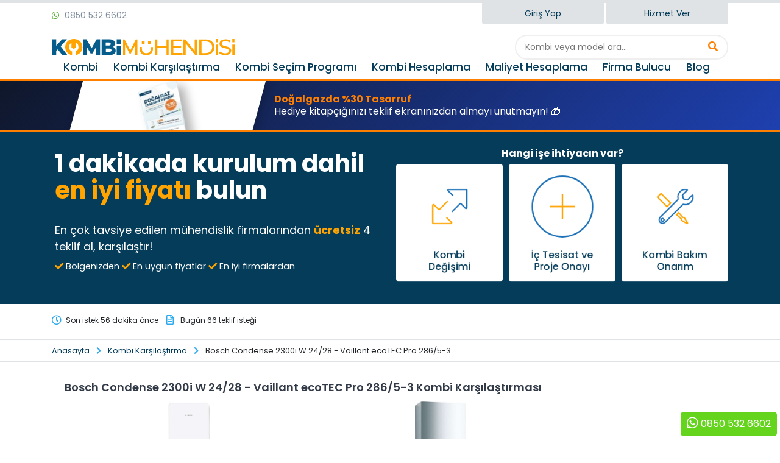

--- FILE ---
content_type: text/html; charset=utf-8
request_url: https://kombimuhendisi.com/kombi-karsilastirma/bosch-condense-2300i-w-vs-vaillant-ecotec-pro-286-5-3
body_size: 12144
content:
<!DOCTYPE html>
<html lang="tr">
<head>
<meta charset="UTF-8">
<title>Bosch Condense 2300i W 24/28 - Vaillant ecoTEC Pro 286/5-3 : Kombi Karşılaştırması</title>
<meta name="description" content="Bosch Condense 2300i W 24/28 - Vaillant ecoTEC Pro 286/5-3 Fiyat, Yorum ve Özellik Karşılaştırması.">
<meta http-equiv="X-UA-Compatible" content="IE=edge">
<meta name="viewport" content="width=device-width, initial-scale=1, maximum-scale=1.0, user-scalable=no">
<link rel="canonical" href="https://kombimuhendisi.com/vaillant-ecotec-pro-286-5-3">
<meta name="author" content="Kombi Mühendisi">
<meta http-equiv="Copyright" content="Copyright 2026 Kombimuhendisi.com">
<meta name="robots" content="index,follow">
<link rel="icon" href="/favicon.ico">
<meta property="og:locale" content="tr_TR">
<meta property="og:type" content="article"/>
<meta property="og:title" content="Bosch Condense 2300i W 24/28 - Vaillant ecoTEC Pro 286/5-3 : Kombi Karşılaştırması">
<meta property="og:description" content="Bosch Condense 2300i W 24/28 - Vaillant ecoTEC Pro 286/5-3 Fiyat, Yorum ve Özellik Karşılaştırması.">
<meta property="og:url" content="https://kombimuhendisi.com/bosch-condense-2300i-w-vs-vaillant-ecotec-pro-286-5-3">
<meta property="og:site_name" content="Kombi Mühendisi">
<meta property="og:image" content="https://kombimuhendisi.com/img/p/thumbnail-bosch-condense-2300i-w-24-28-16-172.jpeg">
<meta property="og:image:width" content="200" />
<meta property="og:image:height" content="49" />
<link rel="stylesheet" href="/themes/kombimuhendisi/css/bootstrap.min.css" type="text/css" media="all">
<link rel="stylesheet" href="/themes/kombimuhendisi/css/fontawesome-5.15.3/css/all.min.css" type="text/css" media="all">
<link rel="stylesheet" href="/themes/kombimuhendisi/css/gfonts.css" type="text/css" media="all">
<link rel="stylesheet" href="/themes/kombimuhendisi/css/style.min.css?v=16.1" type="text/css" media="all">
<link rel="stylesheet" href="/themes/kombimuhendisi/css/main.min.css?v=16.1" type="text/css" media="all">
<link rel="stylesheet" href="/themes/kombimuhendisi/css/karsilastir-min.css?v=16.1" type="text/css" media="all">
<link rel="stylesheet" href="/themes/kombimuhendisi/css/theme-checkbox-radio.css" type="text/css" media="all">
 <style>
   .header_olta_siyah, .header_olta_mavi, .header_olta_bg_turuncu, .header_olta_borderbottom_turuncu {
       display: inline-block; /* Aynı satırda birden fazla sınıf kullanabilmek için */
       font-size: 24px;
       font-weight: bold;
	    margin: 0;
		 line-height: 1.2;
   }

   .header_olta_siyah {
       color: #000; /* Siyah yazı rengi */
   }

   .header_olta_mavi {
       color: #57b3dc; /* Mavi yazı rengi */
   }

   .header_olta_bg_turuncu {
       color: #000;
       background-image: url('../img/cms/font_turuncu_back2.svg');
       background-size: 100% 80%; /* SVG'yi elementin genişliğine ve yüksekliğine göre uzatır */
       background-repeat: no-repeat; /* SVG'nin tekrar etmesini engeller */
       background-position: center; /* SVG'yi ortalar */
       padding: 10px 18px; /* İç boşluklar */
	   margin-left: -5px;
   }

   .header_olta_satir_bosluk {
       text-align: center; /* Satırdaki metinleri ortalar */
       margin: 0px; /* Satırlar arasında boşluk bırakır */
   }
   .header_olta_borderbottom_turuncu {
    padding-bottom: 0px; /* Çizgi ile yazı arasındaki boşluk */
    border-bottom: 2px solid #ff6d2a; /* Turuncu alt çizgi */
}
.header_olta_turuncu_hr {
    display: block;
    width: 40px; /* Çizginin genişliği */
    height: 2px; /* Çizginin kalınlığı */
    background-color: #FEA100; /* Çizginin rengi */
    margin: 10px auto; /* Çizginin ortalanması ve boşluk ayarı */
}

.header_olta_neg_margin {
	margin-left: -15px;
}
.header_olta_sub_text{
	 color:#FEA100;
	 font-weight: 600;
}
@media (max-width: 768px) 
{
	
    .header_olta_siyah 
	{
           font-size: 16px;
		   font-weight: 500;
    }
	.header_olta_mavi, .header_olta_bg_turuncu , .header_olta_borderbottom_turuncu
	{
           font-size: 16px;
		   font-weight: 600;
    }
	
	.header_olta_siyah.fxl,
    .header_olta_mavi.fxl,
    .header_olta_bg_turuncu.fxl,
    .header_olta_borderbottom_turuncu.fxl
	{
        font-size: 21px;
    }
	
	.header_olta_satir_bosluk
	{
		 margin: 2px;
	}
}
</style>

</head>
<body>
    <!-- HEADER -->
    <div class="headerTop" id="TalepFormHeader">
    <div class="container">
        <div class="row">
            <div class="col-3">
                <div class="muhizmetleri">
                    <i class="fab fa-whatsapp"></i> 0850 532 6602
                </div>
            </div>
            <div class="col-9 text-right">
                <a href="/hesabim/" class="firmaGirisi">Giriş Yap</a> <a href="/profesyonel-uye-ol" target="_blank" class="firmaGirisi">Hizmet Ver</a>
            </div> 
        </div>
    </div>
</div>
<style>
    /* Desktop default */
</style>
<div class="header d-flex align-items-center">
    <div class="container">

       <div class="header-logo-search-bar">

            <!-- SOL: Mobil Menü -->
            <div class="header-left d-flex align-items-center d-md-none">
                <i class="fas fa-bars menuToggle mb-2"></i>
                <span class="mobilmenuitem ms-1">menü</span>
            </div>

            <!-- LOGO -->
            <div class="header-center d-flex justify-content-center align-items-center">
                <a href="/" title="Kombi Mühendisi">
                    <img class="logo" src="/themes/kombimuhendisi/img/logo.svg" alt="Kombi Mühendisi">
                </a>
            </div>

            <!-- SEARCH -->
            <div class="header-right d-flex align-items-center">
                <!-- Desktop Search -->
                <div class="header-search-container d-none d-md-block">
                    <div class="search-wrapper">
                        <input type="text" id="pc-search-input" class="search-input" placeholder="Kombi veya model ara..." autocomplete="off">
                        <button type="button" class="search-btn"><i class="fas fa-search"></i></button>
                    </div>
                    <div id="pc-search-results" class="search-dropdown" style="display:none;"></div>
                </div>

                <!-- Mobile Search Trigger -->
                <div class="mobile-search-trigger d-md-none" onclick="toggleMobileSearch()">
                    <i class="fas fa-search"></i>
                </div>
            </div>

        </div>

        <!-- MOBILE SEARCH OVERLAY -->
        <div id="mobile-search-overlay" class="m-search-overlay" style="display:none;">
            <div class="m-search-header">
                <div class="m-search-inner">
                    <input type="text" id="mobile-search-input"
                           placeholder="Aramaya başla..."
                           autocomplete="off">
                    <i class="fas fa-times close-search" onclick="toggleMobileSearch()"></i>
                </div>
            </div>
            <div id="mobile-search-results" class="m-search-results-content"></div>
        </div>
        
        <div class="row d-flex flex-row-reverse">
            <div class="col-md-12 headerMenu">

                <!-- Kapatma Butonu -->
                <i class="fas fa-times close-menu"></i>

                <ul class="d-flex align-items-center justify-content-end">
					                    <li><a class="altMenuToggle" title="Kombi" href="#" onclick="return false;">Kombi</a>
                        <div class="altMenu">
                            <ul class="marka-grid">
                                <li><a href="/kombi-fiyatlari" title="Kombi Fiyatları">Kombi Fiyatları</a></li>
                                                                <li><a href="/eca-kombi-fiyatlari" title="ECA Kombi ve Fiyatları">ECA</a></li>
                                                                <li><a href="/vaillant-kombi-fiyatlari" title="Vaillant Kombi ve Fiyatları">Vaillant</a></li>
                                                                <li><a href="/bosch-kombi-fiyatlari" title="Bosch Kombi ve Fiyatları">Bosch</a></li>
                                                                <li><a href="/demirdokum-kombi-fiyatlari" title="Demirdöküm Kombi ve Fiyatları">Demirdöküm</a></li>
                                                                <li><a href="/buderus-kombi-fiyatlari" title="Buderus Kombi ve Fiyatları">Buderus</a></li>
                                                                <li><a href="/baymak-kombi-fiyatlari" title="Baymak Kombi ve Fiyatları">Baymak</a></li>
                                                                <li><a href="/viessmann-kombi-fiyatlari" title="Viessmann Kombi ve Fiyatları">Viessmann</a></li>
                                                                <li><a href="/protherm-kombi-fiyatlari" title="Protherm Kombi ve Fiyatları">Protherm</a></li>
                                                                <li><a href="/arcelik-kombi-fiyatlari" title="Arçelik Kombi ve Fiyatları">Arçelik</a></li>
                                							</ul>
                        </div>
                    </li>
										<li><a href="/kombi-karsilastirma" title="Kombi Karşılaştırma">Kombi Karşılaştırma</a></li>
					<li><a href="/kombi-secim-programi" title="Kombi Seçim Programı">Kombi Seçim Programı</a></li>
					<li><a href="/kombi-hesaplama" title="Kombi Hesaplama">Kombi Hesaplama</a></li>
					<li><a href="/dogalgaz-tesisat-fiyat-hesaplama" title="Doğalgaz Tesisat Fiyatları">Maliyet Hesaplama</a></li>
					<li><a href="/sertifikali-firma-bul" title="Doğalgaz Firmaları">Firma Bulucu</a></li>		
                    <li><a href="/blog" title="Blog">Blog</a></li>
                </ul>
            </div>
        </div>

		
    </div>
</div>
<style>
  .top-promo-bar {
    background: linear-gradient(135deg, #0f172a 0%, #1e40af 100%);
    overflow: hidden; /* Kitabın taşmalarını kontrol eder */
    position: relative;
    border-bottom: 3px solid #ff7f00;
    border-top: 3px solid #ff7f00;
}

.promo-container {
    display: flex;
    align-items: center;
    max-width: 1000px;
    margin: 0 auto;
    height: 80px; /* Sabit yükseklik tasarımı korur */
}

/* Kitap Alanı: Mobilde ekranın 1/3'ü */
.promo-book-section {
    flex: 0 0 30%; 
    height: 100%;
    position: relative;
}

/* Kitabın arkasındaki beyaz vurgu alanı */
.book-white-bg {
    background: #fff;
    height: 150%; /* Çubuğun dışına hafif taşabilir veya tam sığabilir */
    width: 100%;
    transform: skewX(-15deg); /* Estetik bir kesik görünüm */
    margin-left: -20px;
    display: flex;
    align-items: center;
    justify-content: center;
    box-shadow: 5px 0 15px rgba(0,0,0,0.2);
}

.promo-book-3d {
    width: 70px; /* Boyutu ihtiyaca göre artırabilirsin */
    height: auto;
    transform: skewX(15deg) rotate(-12deg); /* Eğimi düzeltip sola yatırır */
    filter: drop-shadow(10px 10px 8px rgba(0,0,0,0.3)); /* Beyaz zemin üstünde gerçekçi gölge */
    transition: transform 0.3s ease;
}

/* Metin Alanı */
.promo-text-section {
    flex: 0 0 70%;
    padding-left: 10px;
    color: #ffffff;
}

.promo-text-section p {
    margin: 0;
    font-size: 16px;
    line-height: 1.3;
}

.promo-text-section strong {
    color: #ff7f00;
    font-weight: 800;
}

/* Mobil Düzenleme */
@media (max-width: 768px) {
    .promo-container {
        height: 70px;
    }
    .promo-book-section {
        flex: 0 0 35%; /* Mobilde biraz daha geniş yer verdik */
    }
    .promo-book-3d {
        width: 55px; /* Mobilde sığması için küçülttük */
    }
    .promo-text-section p {
        font-size: 13px;
        padding-right: 10px;
         margin-right: 10px;
    }
}
</style>
<div class="top-promo-bar">
    <div class="promo-container">
        <div class="promo-book-section">
            <div class="book-white-bg">
                <img src="../img/ucretsiz_kitapcik2.png" alt="Tasarruf Rehberi" class="promo-book-3d">
            </div>
        </div>
        
        <div class="promo-text-section">
            <p><strong>Doğalgazda %30 Tasarruf</strong><br> Hediye kitapçığınızı teklif ekranınızdan almayı unutmayın! 🎁</p>
        </div>
    </div>
</div>

	
    <!-- PAGE MAIN CONTENT -->
    <div class="teklifContainer teklifContainerDetay" id="teklifContainerDetay">
    <div class="container">
        
        <div class="row">
            <div class="col-md-6">
								<p class="teklifbaslik">1 dakikada kurulum dahil <span>en iyi fiyatı </span> bulun</p>
				<p class="mb-1">En çok tavsiye edilen mühendislik firmalarından <span><b>ücretsiz</b></span> 4 teklif al, karşılaştır!</p>
				<p><small><span><i class="fa fa-check"></i></span> Bölgenizden <span><i class="fa fa-check"></i></span> En uygun fiyatlar <span><i class="fa fa-check"></i></span> En iyi firmalardan</small></p>
					        </div>
			
            <div class="col-md-6 d-flex align-items-center justify-content-center">
			  
                <div class="row pb-2">
					<div class="col-12 noPadding d-flex justify-content-center">
						<span class="noPadding"><b>Hangi işe ihtiyacın var?</b></span>
					</div>
                    <div class="col-4 noPadding">
                        <a href="/kombi-degisimi/teklif-al" rel="nofollow">
                            <div class="teklifBtn teklif1">
                            <img src="/themes/kombimuhendisi/img/degisim.svg" alt="Kombi Değiştirmek İçin Teklif Al">
                            <span class="BtnTitle">Kombi <br>Değişimi</span>
                            </div>
                        </a>
                    </div>
                    <div class="col-4 noPadding">
                        <a href="/yeni-kurulum/teklif-al" rel="nofollow">
                            <div class="teklifBtn teklif2">
                            <img src="/themes/kombimuhendisi/img/yenikurulum.svg" alt="Kombi, Tesisat ve Proje İçin Teklif Al">
                             <span class="BtnTitle">İç Tesisat ve<br>Proje Onayı</span>
                            </div>
                        </a>
                    </div>
                    <div class="col-4 noPadding">
                        <a href="/tamir-bakim/teklif-al" rel="nofollow">
                            <div class="teklifBtn teklif3">
                            <img src="/themes/kombimuhendisi/img/tamir.svg" alt="Kombi Servis Talebi Oluştur">
                            <span class="BtnTitle">Kombi Bakım <br>Onarım</span>
                            </div>
                        </a>
                    </div>
                </div>  
            </div>    
        </div>
    </div>
</div>
<div class="teklif_istatistik" id="teklif_istatistik">
    <div class="container">
		<i class="far fa-clock fa-lg mb-2 mr-1"></i> <span>Son istek 56 dakika önce</span>
		<i class="far fa-file-alt fa-lg mb-2 mr-2"></i> Bugün 66 teklif isteği       
    </div>
</div>	<div class="breads">
    <div class="container">
        <a href="/">Anasayfa</a> 
        <i class="fas fa-chevron-right"></i> <a href="/kombi-karsilastirma">Kombi Karşılaştırma</a>
		<i class="fas fa-chevron-right"></i> Bosch Condense 2300i W 24/28 - Vaillant ecoTEC Pro 286/5-3    </div>
</div>
	
    <div class="container">
        <div class="proDetay">
            <div class="row">
                <div class="col-md-9">
					<h1 class="compareHead mt-0">Bosch Condense 2300i W 24/28 - Vaillant ecoTEC Pro 286/5-3 Kombi Karşılaştırması</h1>
					 


										<table class="table table-sm table-no-border">
<tbody id="">
<tr class="borderless">
	<td align="center"><img src="../img/p/thumbnail-bosch-condense-2300i-w-24-28-16-172.jpeg" alt="Bosch Condense 2300i W kombi fiyatları, yorumları ve özellikleri" width="69" height="130"></td>
	  <td align="center"><img src="../img/p/thumbnail-vaillant-ecotec-pro-286-5-3-55-213.jpg" alt="Vaillant ecoTEC Pro 286/5-3 fiyat, yorum ve özellikleri" width="84" height="130"></td>
</tr>
<tr class="table-info">
	<td colspan="2" align="center">Marka</td>
</tr>
<tr>
	<td align="center"><a href="../bosch-kombi-fiyatlari" title="Bosch Kombi Fiyatları 2026">Bosch</a></td>
	<td align="center"><a href="../vaillant-kombi-fiyatlari" title="Vaillant Kombi Fiyatları 2026">Vaillant</a></td>
</tr>
<tr class="table-info">
	<td colspan="2" align="center">Model</td>
</tr>
<tr>
	<td align="center"><a href="../bosch-condense-2300i-w" title="Bosch Condense 2300i W 24/28 Kombi Fiyatları ve Yorumları">Condense 2300i W 24/28</a></td>
	<td align="center"><a href="../vaillant-ecotec-pro-286-5-3" title="Vaillant ecoTEC Pro 286/5-3 Kombi Fiyatları ve Yorumları">ecoTEC Pro 286/5-3</a></td>
</tr>
<tr class="table-info">
<td colspan="2" align="center">Maksimum Isıtma Gücü</td>
</tr>
<tr>
  <td align="center"><span>24 kW</span></td>
  <td align="center"><span>24 kW</span></td>
</tr>
<tr class="table-info">
<td colspan="2" align="center">Garanti Süresi</td>
</tr>
<tr>
  <td align="center"><span class="text-success">3 Yıl</span></td>
  <td align="center"><span class="text-danger">2 Yıl</span></td>
</tr>
<tr class="table-info">
 <td colspan="2" align="center">Ses Şiddeti</td>
</tr>
<tr>
  <td align="center"><span class="text-success">44 dB</span></td>
  <td align="center"><span class="text-danger">49 dB</span></td>
</tr>
<tr class="table-info">
 <td colspan="2" align="center">Mahal Isıtma Verimi</td>
</tr>
<tr>
  <td align="center"><span>%94</span></td>
  <td align="center"><span>%94</span></td>
</tr>
<tr class="table-info">
 <td colspan="2" align="center">ErP Isıtma Verimlilik Sınıfı</td>
</tr>
<tr>
  <td align="center"><span>A</span></td>
  <td align="center"><span>A</span></td>
</tr>
<tr class="table-info">
 <td colspan="2" align="center">Sıcak Su Debisi</td>
</tr>
<tr>
  <td align="center"><span class="text-danger">12 lt/dk</span></td>
  <td align="center"><span class="text-success">13,4 lt/dk</span></td>
</tr>
<tr class="table-info">
 <td colspan="2" align="center">ErP Kullanım Suyu Verimlilik Sınıfı</td>
</tr>
<tr>
  <td align="center"><span>A</span></td>
  <td align="center"><span>A</span></td>
</tr>
<tr class="table-info">
  <td colspan="2" align="center" style="vertical-align: middle; white-space: nowrap;">
    <span id="city-label">Yetkili Servis Sayısı</span>
    <select name="CityID" id="CityID" class="form-control" aria-labelledby="city-label" style="display: inline-block; width: auto; font-size: 14px; padding: 2px 8px;" onChange="getServisler('1','11');" required>
      <option value="0">Türkiye {Şehir Seç}</option>
              <option value="40">İstanbul</option>
              <option value="7">Ankara</option>
              <option value="41">İzmir</option>
              <option value="1">Adana</option>
              <option value="2">Adıyaman</option>
              <option value="3">Afyonkarahisar</option>
              <option value="4">Ağrı</option>
              <option value="5">Aksaray</option>
              <option value="6">Amasya</option>
              <option value="8">Antalya</option>
              <option value="9">Ardahan</option>
              <option value="10">Artvin</option>
              <option value="11">Aydın</option>
              <option value="12">Balıkesir</option>
              <option value="13">Bartın</option>
              <option value="14">Batman</option>
              <option value="15">Bayburt</option>
              <option value="16">Bilecik</option>
              <option value="17">Bingöl</option>
              <option value="18">Bitlis</option>
              <option value="19">Bolu</option>
              <option value="20">Burdur</option>
              <option value="21">Bursa</option>
              <option value="22">Çanakkale</option>
              <option value="23">Çankırı</option>
              <option value="24">Çorum</option>
              <option value="25">Denizli</option>
              <option value="26">Diyarbakır</option>
              <option value="27">Düzce</option>
              <option value="28">Edirne</option>
              <option value="29">Elazığ</option>
              <option value="30">Erzincan</option>
              <option value="31">Erzurum</option>
              <option value="32">Eskişehir</option>
              <option value="33">Gaziantep</option>
              <option value="34">Giresun</option>
              <option value="35">Gümüşhane</option>
              <option value="36">Hakkari</option>
              <option value="37">Hatay</option>
              <option value="38">Iğdır</option>
              <option value="39">Isparta</option>
              <option value="42">Kahramanmaraş</option>
              <option value="43">Karabük</option>
              <option value="44">Karaman</option>
              <option value="45">Kars</option>
              <option value="46">Kastamonu</option>
              <option value="47">Kayseri</option>
              <option value="48">Kırıkkale</option>
              <option value="49">Kırklareli</option>
              <option value="50">Kırşehir</option>
              <option value="51">Kilis</option>
              <option value="52">Kocaeli</option>
              <option value="53">Konya</option>
              <option value="54">Kütahya</option>
              <option value="55">Malatya</option>
              <option value="56">Manisa</option>
              <option value="57">Mardin</option>
              <option value="58">Mersin</option>
              <option value="59">Muğla</option>
              <option value="60">Muş</option>
              <option value="61">Nevşehir</option>
              <option value="62">Niğde</option>
              <option value="63">Ordu</option>
              <option value="64">Osmaniye</option>
              <option value="65">Rize</option>
              <option value="66">Sakarya</option>
              <option value="67">Samsun</option>
              <option value="68">Siirt</option>
              <option value="69">Sinop</option>
              <option value="70">Sivas</option>
              <option value="71">Şanlıurfa</option>
              <option value="72">Şırnak</option>
              <option value="73">Tekirdağ</option>
              <option value="74">Tokat</option>
              <option value="75">Trabzon</option>
              <option value="76">Tunceli</option>
              <option value="77">Uşak</option>
              <option value="78">Van</option>
              <option value="79">Yalova</option>
              <option value="80">Yozgat</option>
              <option value="81">Zonguldak</option>
          </select>
  </td>
</tr>


<tr>
  <td align="center" id="servis-td1"><span class="text-danger">201</span></td>
  <td align="center" id="servis-td2"><span class="text-success">232</span></td>
</tr>
<tr class="table-info">
	<td colspan="2" align="center">Piyasa Fiyatları (Kurulum Hariç)</td>
</tr>
<tr>
	<td align="center">17.005 - 17.721 TL</td>
	<td align="center">51.556 - 53.727 TL</td>
</tr>
</tbody>
</table>
<script>
function getServisler(KategoriID1, KategoriID2) {
	 var CityID = document.getElementById('CityID').value;
    $.ajax({
        type: "POST",
        url: "https://kombimuhendisi.com/themes/kombimuhendisi/sablonlar/kombikarsilastirma/karsilastirmasonuclari/ajax/ajax.php",
        data: {CityID: CityID, KategoriID1: KategoriID1, KategoriID2: KategoriID2 },
        success: function(response) {
            try {
                // Yanıtı JSON formatında ayrıştır
                const data = JSON.parse(response);
                const sonuc1 = parseFloat(data.sonuc1) || 0; // Sonuçları sayıya çevir
                const sonuc2 = parseFloat(data.sonuc2) || 0;

                // Karşılaştırma yap ve HTML'yi güncelle
                if (sonuc1 > sonuc2) {
					$("#servis-td1").html('<span class="text-success">' + sonuc1 + '</span>');
					$("#servis-td2").html('<span class="text-danger">' + sonuc2 + '</span>');
                } else if (sonuc1 < sonuc2) {
					$("#servis-td1").html('<span class="text-danger">' + sonuc1 + '</span>');
					$("#servis-td2").html('<span class="text-success">' + sonuc2 + '</span>');
                } else {
					$("#servis-td1").html('<span>' + sonuc1 + '</span>');
					$("#servis-td2").html('<span>' + sonuc2 + '</span>');
                }
            } catch (e) {
                console.error("JSON Ayrıştırma Hatası:", e);
                $("#sonuc-td").text("Geçersiz yanıt formatı.");
            }
        },
        error: function(xhr, status, error) {
            console.error("AJAX Hatası: ", error);
            $("#sonuc-td").text("Bir hata oluştu. Lütfen tekrar deneyin.");
        }
    });
}

</script>
<!-- 
<div class="row d-flex justify-content-center">
	<div class="col-md-6 kategorisubdiv mb-0 mt-0">
		<h2 class="KarsilastirmaBaslik mb-1 text-center">Daha uygun fiyatlar var!</h2>
	</div>
</div>
<div class="row d-flex">
	<div class="col-12 kategorisubdiv mb-0 mt-0">
		<p class="text-center">Bu kombileri kurulum dahil almak isteyenlere daha uygun fiyatlar teklif edildi.</p>
	</div>
</div>

<div class="row mb-0 d-flex justify-content-center">
	<div class="col-md-6">
		<button class="btn btn-block button-87" data-toggle="modal" data-target=".bd-example-modal-lg" role="button">Ücretsiz Fiyat Tekliflerini Şimdi Al</button>
	</div>
</div>

 bitim --> 
					
					<div class="yorumlar p-0">
						<div class="container">
							<div class="row">
								<div class="col-12">
								<a class="frmPostBtn" href="/kombi-secim-programi" target="_blank"><span class="frmTitle">30 SANİYEDE DOĞRU KOMBİYİ BUL</span><br /><span class="frmDesc">Kombi Seçim Programı ile evinize en uygun kombiyi hemen öğrenin.</span></a>
								</div>
								<div class="col-12 kategorisubdiv mb-0">
									<hr>
<h2 class="KarsilastirmaBaslik mb-3">Bosch Kombi mi Vaillant Kombi mi? Hangisi Daha İyi?</h2>

									
									<p>14 Ocak 2026 itibariyle <strong>Bosch Condense 2300i W 24/28</strong> ile <strong>Vaillant ecoTEC Pro 286/5-3</strong> arasında ortalama 34.551 TL fiyat farkı bulunuyor.</p>
<p>İki kombi arasındaki farkları fiyatlandırırsak karşımıza çıkacak tablo şu şekilde olacaktır:</p>									<table class="table table-sm table-no-border"><tbody id="karsilastir2">
<tr><td></td><td align="center"><strong>Bosch Condense 2300i W 24/28</strong></td>
<td align="center"><strong>Vaillant ecoTEC Pro 286/5-3<strong></td></tr>
	
<tr><td>Garanti Uzatma</td>
<td align="center"><span class="text-success"><i class="fas fa-check"></i></span> 1 yıl daha uzun </td>
<td align="center"><span class="text-danger">+2.000 TL</span></td></tr>
<tr><td>Sıcak Su Konforu</td>
<td align="center"><span class="text-danger">+616 TL</span></td>
<td align="center"><span class="text-success"><i class="fas fa-check"></i></span> 1.4 lt/dk daha fazla</td></tr>
	
<tr><td>Sessiz Çalışma</td>
<td align="center"><span class="text-success"><i class="fas fa-check"></i></span> 5 dB daha sessiz</td>
<td align="center"><span class="text-danger">+1.200 TL</span></td></tr>
<tr><td>Ortalama fiyatı</td>
<td align="center">17.005 TL</td>
<td align="center">51.556 TL</td></tr>
<tr class="bg-success text-white"><td>Toplam Maliyeti</td>
<td align="center">17.621 TL</td>
<td align="center">54.756 TL</td></tr>
</table>
									<div class="alert alert-primary mb-1" role="alert">
<i class="fas fa-trophy"></i> Bosch Condense 2300i W 24/28 kazandı! [Ortalama 37.135 &#x20BA; daha hesaplı] </div>
<hr><div class="text-center"><a href="javascript:;" onclick="smoothScroll(document.getElementById('yorum_karsilastir'))">2 Kullanıcı Yorumunu Gör <i class="fas fa-chevron-right"></i></a></div><hr>								</div>
							</div>
							
							<div class="row mt-3">
								<div class="col-md-12">
									  <style>
        .bannerBox{
            position: relative;
            background-color: blue;
            overflow: hidden;
            min-height: 150px;
			max-width: 850px;
            display: flex;          
            align-items: center;
            justify-content: flex-start;   
            border-radius: 5px;
        }
        .cilalaparlat{
            position: absolute;
            left: -100px; 
            top: -100px; 
            bottom: 0px;
            width: 100%;
            background-color: rgba(255,255,255,0.2);
            transform: skew(15deg, 15deg);
            border-radius: 70px;
        }
        .resimAlani{
            background-color: orange;
            position: absolute; 
            width: 380px;
            height: 380px;
            border-radius: 380px;
            left: -5%;
            top: -100px;
            box-shadow: 0px 20px 50px rgba(0,0,0,0.4);
            z-index: 1;
        }
        .lens{
            position: absolute;
            left: 35px;
            top: 14px;
            border-radius: 315px;
            background-color: rgba(255,255,255,0.2);
            border: 1px solid white;
            width: 315px;
            height: 315px;
        }
        .resim{
            width: 280px;
            height: 280px;
            border-radius: 280px;
            margin-top: 20px;
            background-size: cover;
            background-position: center center;
            box-shadow: inset 0px 0px 20px rgba(0,0,0,0.3);
        }
        .icerikAlani{
            color: white;
            padding: 30px;
            margin-left: 50%;
            position: relative; 
            z-index: 1;
        }
        @media only screen and (max-width: 1199px) {
            .resimAlani{
                left: -12%;
            }
        }     
        @media only screen and (max-width: 990px) {
            .resimAlani{
                left: -100%;
                right: -100%;
                margin: auto;
            }
            .icerikAlani{
                margin-left: 0px;
                margin-top: 80%;
            }
        }        
    </style>


  
        <div class="bannerBox">
            <div class="resimAlani">
                <div class="lens">
                    <div class="resim" style="background-image: url('../img/p/thumbnail-eca-proteus-premix-24-kw-20-178.jpg');"></div>
                </div>
            </div>
            <div class="icerikAlani">
                <h2>2026'de kombi değişimi veya doğalgaz dönüşümü ne kadara mal oluyor?</h2>
                <p>Kombinizi değiştirmenin ya da doğalgaza geçmenin herşey dahil maliyetini merak ediyor musunuz? Maliyet hesaplayıcıyla bir dakikada gerçek maliyetinizi öğrenin</p>
                <a href="/dogalgaz-tesisat-fiyat-hesaplama" class="btn btn-warning">Maliyetimi Hesapla</a>
            </div>
            <div class="cilalaparlat"></div>
        </div>
  								</div>
								<div class="col-12 kategorisubdiv mb-0">
										<h3 class="mb-2">Condense 2300i W 24/28 kombilerde Alüminyum Magnezyum Silisyum ana eşanjör kullanılıyor:</h3>
	<p>Çok yüksek ısı transferi özelliğine sahip olan bu eşanjör tipi, yoğuşma verimi ve kazan kasılması açısından diğer eşanjörlere göre büyük farklılık gösterir.</p>	
	<h3 class="mb-2">ecoTEC Pro 286/5-3 kombilerde paslanmaz çelik ana eşanjör tercih edildi:</h3>
	<p>Korezyon ve oksidasyona karşı en yüksek dirence sahip eşanjörler, paslanmaz çelik eşanjörlerdir.</p>	<p>Daha fazla bilgi için: <a href="/kombide-esanjor-nedir-ne-ise-yarar">Kombi Eşanjörleri</a></p>
	<hr>
										
									
								</div>
							</div>
						</div>
					</div>
				
									
				
					<div class="yorumlar p-0 mt-0">
						<div class="container">
							<div class="row">
								<div class="col-12 kategorisubdiv mt-0">
																	</div>
							</div>
						</div>
					</div>
				
				
				<div class="teklifContainer teklifContainerDetay">
    <div class="container">
        
        <div class="row">
            <div class="col-md-6">
				<h2>4 En İyi Fiyat Teklifi Bul</h2>
			    <p><span><b>Kurulum dahil 4 en iyi teklifi</b></span><br><span><b><u>ÜCRETSİZ karşılaştır</u></b></span></p>
	        </div>
			
            <div class="col-md-6 d-flex align-items-center justify-content-center">
			  
                <div class="row">
					<div class="col-12 noPadding d-flex justify-content-center">
						<span class="btn-success"><b>FİYAT TEKLİFİ AL <i class='fas fa-chevron-right'></i></b></span>
					</div>
                    <div class="col-4 noPadding">
                        <a href="/kombi-degisimi/teklif-al">
                            <div class="teklifBtn teklif1">
                            <img src="/themes/kombimuhendisi/img/degisim.svg" width="200" height="200" alt="Kombi Değişimi">
                            <h3>Kombi <br>Değişimi</h3>
                            </div>
                        </a>
                    </div>
                    <div class="col-4 noPadding">
                        <a href="/yeni-kurulum/teklif-al">
                            <div class="teklifBtn teklif2">
                            <img src="/themes/kombimuhendisi/img/yenikurulum.svg" width="200" height="200" alt="Yeni Kurulum">
                            <h3>Yeni <br>Kurulum</h3>
                            </div>
                        </a>
                    </div>
                    <div class="col-4 noPadding">
                        <a href="/tamir-bakim/teklif-al">
                            <div class="teklifBtn teklif3">
                            <img src="/themes/kombimuhendisi/img/tamir.svg" width="200" height="200" alt="Kombi Servis">
                            <h3>Bakım <br>Onarım</h3>
                            </div>
                        </a>
                    </div>
                </div>  
            </div>    
        </div>
    </div>
</div>				</div>
			</div>
		</div>	
		<!-- 
		<div class="col-md-9">
						</div>
		--->
		<div class="proDetay">
            <div class="row">
                <div class="col-md-9">
				<div class="yorumlar p-0">
	<div class="container">
		<div class="row">
			<div class="col-12 kategorisubdiv">
<h2 class="KarsilastirmaBaslik mb-2">Bosch vs  Vaillant: Marka Karşılaştırması</h2>
<table class="table table-sm table-no-border"><tbody id="karsilastir3">
<td width="30%"></td><td align="center">Bosch</td>
<td align="center">Vaillant</td></tr>
<tr><td>Yapım Kalitesi</td><td align="center" class="form_yildizlar"><i class="fas fa-star"></i><i class="fas fa-star"></i><i class="fas fa-star"></i><i class="fas fa-star"></i><i class="fas fa-star"></i></td>
<td align="center" class="form_yildizlar"><i class="fas fa-star"></i><i class="fas fa-star"></i><i class="fas fa-star"></i><i class="fas fa-star"></i><i class="fas fa-star"></i></td></tr>
<td>Servis Hizmetleri</td><td align="center" class="form_yildizlar"><i class="fas fa-star"></i><i class="fas fa-star"></i><i class="fas fa-star"></i><i class="fas fa-star"></i><i class="fas fa-star"></i></td>
<td align="center" class="form_yildizlar"><i class="fas fa-star"></i><i class="fas fa-star"></i><i class="fas fa-star"></i><i class="fas fa-star"></i><i class="fas fa-star"></i></td></tr>
<tr><td>Parça Erişimi</td><td align="center" class="form_yildizlar"><i class="fas fa-star"></i><i class="fas fa-star"></i><i class="fas fa-star"></i><i class="fas fa-star"></i></td>
<td align="center" class="form_yildizlar"><i class="fas fa-star"></i><i class="fas fa-star"></i><i class="fas fa-star"></i><i class="fas fa-star"></i><i class="fas fa-star"></i> </td></tr>
<tr><td>Parça Fiyatları</td><td align="center" class="form_yildizlar"><i class="fas fa-star"></i><i class="fas fa-star"></i><i class="fas fa-star"></i><i class="fas fa-star"></i><i class="fas fa-star"></i></td>
<td align="center" class="form_yildizlar" class="form_yildizlar"><i class="fas fa-star"></i><i class="fas fa-star"></i><i class="fas fa-star"></i></td></tr>
<tr><td>Garanti Kapsamı</td><td align="center" class="form_yildizlar"><i class="fas fa-star"></i><i class="fas fa-star"></i><i class="fas fa-star"></i><i class="fas fa-star"></i></td>
<td align="center" class="form_yildizlar"><i class="fas fa-star"></i><i class="fas fa-star"></i><i class="fas fa-star"></i> </td></tr>
</table>
			</div>
		</div>
	</div>
</div>
				<div class="col-12 kategorisubdiv">
<h2 class="KarsilastirmaBaslik" id="yeni-karsilastirma-yap">Başka Kombileri Karşılaştır</h2>
</div>
<form action="/kombi-karsilastirma" method="POST">
	<div class="row">
		 <div class="col-md-6">				
			<select name="marka1" id="marka1"  aria-labelledby="yeni-karsilastirma-yap" class="selectpicker form-control" onChange="getModelsOne(this.value);" required>
			 <option value="">1. Marka</option>
							<option value="6">ECA</option>
							<option value="11">Vaillant</option>
							<option value="1">Bosch</option>
							<option value="10">Demirdöküm</option>
							<option value="7">Buderus</option>
							<option value="3">Baymak</option>
							<option value="12">Viessmann</option>
							<option value="15">Protherm</option>
							<option value="8">Arçelik</option>
						</select>
			<select name="ModelOne" id="ModelOne" aria-labelledby="yeni-karsilastirma-yap" class="selectpicker form-control" disabled required>
				<option value="0">Model Seç</option>
			</select>
			
		 </div>
		  <div class="col-md-6">
			<select name="marka2" id="marka2" aria-labelledby="yeni-karsilastirma-yap" class="selectpicker form-control" onChange="getModelsTwo(this.value);" required>
			 <option value="0">2. Marka</option>
							<option value="6">ECA</option>
							<option value="11">Vaillant</option>
							<option value="1">Bosch</option>
							<option value="10">Demirdöküm</option>
							<option value="7">Buderus</option>
							<option value="3">Baymak</option>
							<option value="12">Viessmann</option>
							<option value="15">Protherm</option>
							<option value="8">Arçelik</option>
						</select>
			<select name="ModelTwo" id="ModelTwo" aria-labelledby="yeni-karsilastirma-yap" class="selectpicker form-control" disabled required>
				<option value="0">Model Seç</option>
			</select>
		 </div>
		 <div class="col-12 d-flex justify-content-center">
		<button class="btn btn-primaryx">Karşılaştır</button>
		 </div>
	</div>
</form>				<!-- FAQ -->
<div class="yorumlar p-0">
    <div class="container">
        <div class="row">
			<div class="col-12 kategorisubdiv">
				<h2 class="altbaslik mb-3">Sık Sorulan Sorular</h2>
			</div>
			<div class="container-fluid">
				
					<div id="toggleAccordion">
													 <div class="yorumBox mb-1">
								<div id="faq-1">
									<section class="mb-0 mt-0">
										<a class="collapsed faqcontent" alt="Bosch Condense 2300i W 24/28 - Vaillant ecoTEC Pro 286/5-3 Karşılaştırması" data-toggle="collapse" data-target="#q-1" aria-expanded="true" aria-controls="q-1" href="#q-1">
											<h2>Bosch Condense 2300i W 24/28 mı Vaillant ecoTEC Pro 286/5-3 mı? <i class="fas fa-chevron-down"></i></h2> 
										</a>
									</section>
								</div>

								<div id="q-1" class="collapse mb-2" data-parent="#toggleAccordion">
									<div class="faq-text">
									Her iki kombi de aynı ısıtma gücüne sahiptir. Aralarındaki 1 yıllık garanti süresi farkı, dakikada 1.4 litre sıcak su kapasitesi farkı, 5 dB ses şiddeti farkı ve maliyet farkları göz önüne alındığında Bosch Condense 2300i W 24/28 kombinin daha avantajlı olduğu görülmektedir.									</div>
								</div>
							 </div>  
					   
					   
						
					</div>
			 
            </div>
        </div>
    </div>
</div>

				<div class="col-12 kategorisubdiv">
<h2 class="KarsilastirmaBaslik mb-1">Soru veya yorum gönder</h2>
</div>
<form action="/kombi-karsilastirma/bosch-condense-2300i-w-vs-vaillant-ecotec-pro-286-5-3" method="POST">
	<input type="hidden" name="token" value="b784ea9c8d46051c0f01e301309c042f">
		<div class="row layout-spacing mt-2">
			<!-- Content -->
			<div class="col-xl-12 col-lg-6 col-md-7 col-sm-12 layout-top-spacing">
				<div class="widget-content-area">											
					 <div class="row">
						<div class="col-12">
							<input class="form-control" type="text" id="isim" name="isim" placeholder="İsminiz *" value="">
						</div>
					</div>
					
					 <div class="row">
						<div class="col-12">
													<small  class="form-text text-muted mt-0">Yalnızca yorumun onaylandığında bir bildirim alırsın</small>
													<input class="form-control" type="text" id="mail" name="mail" placeholder="E-Posta adresiniz *" value="" >
						</div>
					</div>
					
					<div class="row">
						<div class="col-12">
							<textarea rows="4" class="form-control" id="mesaj" name="mesaj" placeholder="Mesajınız *"> </textarea>
						</div>
					</div>
					<div class="row">
						<div class="col-12 d-flex justify-content-end">
							<input type="submit" class="btn btn-sm btn-primary mt-3" value="Gönder">
						</div>
					</div>
			    </div>
			</div>
		</div>			
</form>
				<div id="yorum_karsilastir" class="yorumlar p-0">
    <div class="container">
        <div class="row">
			<div class="col-12 kategorisubdiv">
				<h2 id="yorumlar" class="KarsilastirmaBaslik mb-1">Yorumlar</h2>
			</div>
			            <div class="col-12">
                <div class="yorumBox">
                    <h4>Fuat Kuzu  </h4>
					<span class="lokasyon">12 Mart 2022, Cumartesi
</span>
                    <p class="mt-2">Verimlilik ve yedek parca önemlidir</p>
						
                </div>
            </div>
			            <div class="col-12">
                <div class="yorumBox">
                    <h4>Fuat Kuzu   <i class="fas fa-check-circle cevaplandi"></i> <span>Cevaplandı</span></h4>
					<span class="lokasyon">12 Mart 2022, Cumartesi
</span>
                    <p class="mt-2">Vaillant 286 5 3 mi iyi bosch 2300i mi iyi. Kararsızım hangisi ni almalıyım. Fatura da hangisi daha az fatura gelir. Bu kombilerin hangisi daha iyi evi ısıtır kombi balkona vurulacak 9mt petek 170 mt kare ev. </p>
										
					<div class="cevaplar">
                        <div class="icona">
                            <i class="fas fa-chevron-up"></i>
                        </div>
                        <div class="cevap">
                            <h4>Kombi Mühendisi</h4>
                         <p>Merhaba, kombi seçiminde aradığınız kombiye emin olmak için sizin için neyin daha önemli olduğunu belirlemeniz gerekir. Sizin için yapım kalitesi mi daha önemli yoksa verimlilik mi? Yedek parça fiyatı mı daha önemli ya da yaygın servis ağı mı?</p>
<p>Bu sorulara yanıt vermeye hazırsanız <strong><a href="../kombi-secim-programi">Kombi Seçim Programı</a></strong> yardımıyla aradığınız kombiyi kolayca bulabilirsiniz. </p>                        </div>
                    </div>
						
                </div>
            </div>
			   
        </div>
    </div>
</div>
                </div>
            </div>
        </div>
    </div>
	<div class="container">
		<div class="row">
			<div class="col-12 text-center">
			<nav aria-label="Page navigation example"><ul class="pagination"></ul></nav>			</div>
		</div>
	</div>
     <!-- FOOTER -->
	
<div class="asagiSabit whatsappBlock">
	<a class="btn btn-success mb-1" href="https://web.whatsapp.com/send?phone=908505326602" target="_blank" rel="nofollow"><i class="fab fa-whatsapp fa-lg"></i> 0850 532 6602</a>
</div><div class="footer">
    <div class="container">
        <div class="row">
            <div class="col-sm-4">
                <img loading="lazy" class="logo" src="/themes/kombimuhendisi/img/logoWhite.svg" alt="Kombi Mühendisi">
            </div>
        </div>
    </div>
</div>
<div class="footerBottom">
    <div class="container">
        <div class="row">
            <div class="col-sm-6">
                <h3>Biz Kombi Mühendisiyiz</h3>
                <p>Bölgenizdeki yetkili mühendislik firmalarını arıyorsanız doğru yere geldiniz. Gereksinimlerinizi güvenilir ve
				akredite profesyonellerle eşleştirme işini bize bırakın. Biz sadece en iyilerle çalışıyoruz. Bugün ücretsiz teklif alın!</p>  
                <img loading="lazy" style="width:90%;" src="/themes/kombimuhendisi/img/kredikart.png" alt="Kredi kartı" class="mt-5" >            
            </div>
            <div class="col-sm-3 col-5 footerMenuler">
                <h3>Kombi</h3>
                <ul>
                <li><a href="/kombi-fiyatlari" title="Kombi Fiyatları">Kombi Fiyatları</a></li>
				                <li><a href="/eca-kombi-fiyatlari" title="ECA Kombi ve Fiyatları">ECA</a></li>
				                <li><a href="/vaillant-kombi-fiyatlari" title="Vaillant Kombi ve Fiyatları">Vaillant</a></li>
				                <li><a href="/bosch-kombi-fiyatlari" title="Bosch Kombi ve Fiyatları">Bosch</a></li>
				                <li><a href="/demirdokum-kombi-fiyatlari" title="Demirdöküm Kombi ve Fiyatları">Demirdöküm</a></li>
				                <li><a href="/buderus-kombi-fiyatlari" title="Buderus Kombi ve Fiyatları">Buderus</a></li>
				                <li><a href="/baymak-kombi-fiyatlari" title="Baymak Kombi ve Fiyatları">Baymak</a></li>
				                <li><a href="/viessmann-kombi-fiyatlari" title="Viessmann Kombi ve Fiyatları">Viessmann</a></li>
				                <li><a href="/protherm-kombi-fiyatlari" title="Protherm Kombi ve Fiyatları">Protherm</a></li>
				                <li><a href="/arcelik-kombi-fiyatlari" title="Arçelik Kombi ve Fiyatları">Arçelik</a></li>
								</ul>
            </div>
            <div class="col-sm-3 col-7 footerMenuler">
                <h3>Araçlar</h3>
                <ul>
                    <li><a href="/kombi-karsilastirma" title="Kombi Karşılaştırma">Kombi Karşılaştırma</a></li>
					<li><a href="/kombi-hesaplama" title="Kombi Hesaplama">Kombi Hesaplama</a></li>
					<li><a href="/dogalgaz-tesisat-fiyat-hesaplama" title="Doğalgaz Tesisat Fiyatları">Maliyet Hesaplama</a></li>
					<li><a href="/kombi-secim-programi" title="Kombi Seçim Programı">Kombi Seçim Programı</a></li>
					<li><a href="/sertifikali-firma-bul" title="Doğalgaz Firmaları">Firma Bulucu</a></li>
				</ul>
				<h3>Firmalar</h3>
                <ul>
					<li><a href="/profesyonel-uye-ol">Hizmet Ver</a></li>
                  	<li><a href="https://partner.kombimuhendisi.com/giris/" rel="nofollow">Firma Girişi</a></li>
				</ul>
				<h3>Servisler</h3>
				 <ul>
					<li><a href="/yetkili-servisler" title="Kombi Servisleri">Yetkili Servisler</a></li>
					<li><a href="/servis-login">Servis Girişi</a></li>
				 </ul>
				 <h3>Kurumsal</h3>
                <ul>
					<li><a href="/iletisim">İletişim</a></li>
					<li><a href="/hakkimizda">Hakkımızda</a></li>
					<li><a href="/blog">Blog</a></li>
                </ul>
            </div>
        </div>
    </div>
    <div class="container containerSocial">
        <hr>
        <div class="row">
            <div class="col-sm-3 footerDeepSocial">
                <a href="https://www.facebook.com/kombimuhendisicom/" title="Facebook" target="_blank" rel="nofollow noopener noreferrer"><i class="fab fa-facebook"></i></a>
                <a href="https://www.instagram.com/kombimuhendisicom/" title="Instagram" target="_blank" rel="nofollow noopener noreferrer"><i class="fab fa-instagram"></i></a>
                <a href="https://twitter.com/Kombi_Muhendisi" title="Twitter (X)" target="_blank" rel="nofollow noopener noreferrer"><i class="fab fa-twitter"></i></a>
            </div>
            <div class="col-sm-9 text-right footerDeepMenu">
                <a href="/gizlilik-politikasi">Gizlilik Politikası</a>
                <a href="/kullanici-sozlesmesi">Kullanım Sözleşmesi</a>
                © 2026 Kombi Mühendisi
            </div>
        </div>
    </div>
</div>
					 
<div class="mobilToggle">
    <div class="teklifContainer">
        <div class="container text-center">
            <div class="buttonArea">
				<div class="col-12 noPadding d-flex justify-content-center">
					<span class="noPadding"><b>Hangi işe ihtiyacın var?</b></span>
				</div>
                <div class="row d-flex justify-content-center">
                    <div class="col-4">
                        <a href="/kombi-degisimi/teklif-al">
                            <div class="teklifBtn teklif1">
                            <img src="/themes/kombimuhendisi/img/degisim.svg" alt="Kombi Değişimi">
                            <h3>Kombi <br>Değişimi</h3>
                            </div>
                        </a>
                    </div>
                    <div class="col-4">
                         <a href="/yeni-kurulum/teklif-al">
                            <div class="teklifBtn teklif2">
                            <img src="/themes/kombimuhendisi/img/yenikurulum.svg" alt="Yeni Kurulum">
                            <h3>Yeni <br>Kurulum</h3>
                            </div>
                        </a>
                    </div>
                    <div class="col-4">
                        <a href="/tamir-bakim/teklif-al">
                            <div class="teklifBtn teklif3">
                            <img src="/themes/kombimuhendisi/img/tamir.svg" alt="Kombi Servisi">
                            <h3>Bakım <br>Onarım</h3>
                            </div>
                        </a>
                    </div>
                </div>  
            </div>
        </div>
    </div>
</div>

<div class="mobilForm">

    <div class="row">
        <div class="col-3 noPadding text-center ikonlar">
            <a href="/"><i class="fas fa-home"></i></a>
        </div>
        <div class="col-6 noPadding text-center">
            <div class="start">
                <i class="fas fa-plus"></i>
                <span>En İyi Fiyatı Bul</span>
            </div>
        </div>
        <div class="col-3 noPadding text-center ikonlar">
             <a href="https://web.whatsapp.com/send?phone=908505326602" rel="nofollow"><i class="fab fa-whatsapp"></i></a>
        </div>
    </div>
</div>
<!-- Google tag (gtag.js) -->
<script async src="https://www.googletagmanager.com/gtag/js?id=G-FB47N7TPQ6"></script>
<script>
  window.dataLayer = window.dataLayer || [];
  function gtag(){dataLayer.push(arguments);}
  gtag('js', new Date());

  gtag('config', 'G-FB47N7TPQ6');
  gtag('config', 'AW-881359783');
</script>
<script type="application/ld+json">
{
  "@context" : "https://schema.org",
  "@type" : "WebSite",
  "name" : "Kombi Mühendisi",
  "url" : "https://kombimuhendisi.com"
}
</script>
   	<script type="application/ld+json">
{
"@context": "https://schema.org",
"@type": "BreadcrumbList",
  "itemListElement": [{
    "@type": "ListItem",
    "position": 1,
    "name": "Kombi Mühendisi",
    "item": "https://kombimuhendisi.com"
  },{
    "@type": "ListItem",
    "position": 2,
    "name": "Kombi Karşılaştırma",
    "item": "https://kombimuhendisi.com/kombi-karsilastirma"
  },{
    "@type": "ListItem",
    "position": 3,
    "name": "Bosch Condense 2300i W 24/28 - Vaillant ecoTEC Pro 286/5-3 Kombi Karşılaştırma"
   
  }]
}
</script>

	
 <script type="application/ld+json">
{
  "@context": "https://schema.org",
  "@type": "FAQPage",
  "mainEntity": [
  
  {
	"@type": "Question",
	"name": "Bosch Condense 2300i W 24/28 mı Vaillant ecoTEC Pro 286/5-3 mı?",
	"acceptedAnswer": {
	  "@type": "Answer",
	  "text": "Her iki kombi de aynı ısıtma gücüne sahiptir. Aralarındaki 1 yıllık garanti süresi farkı, dakikada 1.4 litre sıcak su kapasitesi farkı, 5 dB ses şiddeti farkı ve maliyet farkları göz önüne alındığında Bosch Condense 2300i W 24/28 kombinin daha avantajlı olduğu görülmektedir."
	}
  } 
  ]
}
</script>
	<script src="/themes/kombimuhendisi/js/jquery-3.6.0.min.js"></script>
<script src="/themes/kombimuhendisi/js/bootstrap.min.js" defer="defer"></script>
<script src="https://cdn.jsdelivr.net/npm/bootstrap@5.3.0/dist/js/bootstrap.bundle.min.js"></script>
<script src="/themes/kombimuhendisi/js/general.js?v=16.1"></script>
<script src="/themes/kombimuhendisi/js/compare.js"></script>
<script src="/themes/kombimuhendisi/js/scrooll.js"></script>
    
</body>
</html>

--- FILE ---
content_type: text/css; charset=UTF-8
request_url: https://kombimuhendisi.com/themes/kombimuhendisi/css/style.min.css?v=16.1
body_size: 9680
content:
*,:after,:before,:focus,:hover{outline:transparent solid 0!important}.btn-border:hover i,a:hover{color:#065c8b}.button-24,.button-29{cursor:pointer;user-select:none;touch-action:manipulation}.button-29,a,a:hover{text-decoration:none}.button-24,.button-29,.button-76{touch-action:manipulation}.button-29,.button-4{appearance:none;list-style:none}.button-29,.button-4,.button-8{position:relative;white-space:nowrap}.block-ui,.thumbnail i{right:0;top:0;bottom:0}*{font-family:Poppins,sans-serif}:select{outline:transparent solid 0!important}.button-24,.button-8{outline:0;box-sizing:border-box}.form-control{margin-bottom:15px;padding-bottom:8px}.form-control:focus{-webkit-box-shadow:0 0 20px rgba(6,92,139,.2);box-shadow:0 0 20px rgba(6,92,139,.2);border:1px solid #065c8b}a{color:#043c5a}.table,[style*="--aspect-ratio"]>:first-child{width:100%}.table thead{padding-top:20px;border:none}.space{height:15px}.noPadding{padding:0}.btn-info{background-color:#065c8b;color:#fff;border:none;height:40px;line-height:40px;padding:0 25px;border-radius:2px;font-size:16px}.btn-primaryx,.btn-success{border:none;line-height:40px;padding:0 25px;font-size:16px;color:#fff;height:40px}.btn-info:hover{background-color:#076ca3}.btn-primaryx{background-color:#ffa400;border-radius:2px}.btn-primaryx:hover{background-color:#ffad1a;color:#fff}.btn-success{background-color:#64d41d;border-radius:2px}.btn-lg{border:none;border-radius:4px;line-height:65px;height:65px;font-size:27px;font-weight:550;-webkit-box-shadow:0 0 20px rgba(6,92,139,.5);box-shadow:0 0 20px rgba(6,92,139,.5);background:linear-gradient(#64d41d,#54af33)}.btn-success:hover{background-color:#54af33}.btn-border{border:1px solid #065c8b;background-color:#fff}.btn-border:hover{border:1px solid #065c8b;-webkit-box-shadow:0 0 20px rgba(6,92,139,.2);box-shadow:0 0 20px rgba(6,92,139,.2)}.btn-border i{margin-right:5px;color:#7f8d9e}.button-24{background:#ff4742;border:1px solid #ff4742;border-radius:6px;box-shadow:rgba(0,0,0,.1) 1px 2px 4px;color:#fff;display:inline-block;font-family:nunito,roboto,proxima-nova,"proxima nova",sans-serif;font-size:16px;font-weight:800;line-height:16px;min-height:40px;padding:12px 14px;text-align:center;text-rendering:geometricprecision;text-transform:none;-webkit-user-select:none;vertical-align:middle}.button-24:active,.button-24:hover{background-color:initial;background-position:0 0;color:#ff4742}.button-24:active{opacity:.5}.button-29{align-items:center;background-image:radial-gradient(100% 100% at 100% 0,#5adaff 0,#5468ff 100%);border:0;border-radius:6px;box-shadow:rgba(45,35,66,.4) 0 2px 4px,rgba(45,35,66,.3) 0 7px 13px -3px,rgba(58,65,111,.5) 0 -3px 0 inset;box-sizing:border-box;color:#fff;display:inline-flex;font-family:"JetBrains Mono",monospace;height:48px;justify-content:center;line-height:1;overflow:hidden;padding-left:16px;padding-right:16px;text-align:left;transition:box-shadow .15s,transform .15s;-webkit-user-select:none;will-change:box-shadow,transform;font-size:18px}.button-76,.button-87{text-align:center;cursor:pointer;user-select:none}.button-29:focus{box-shadow:#3c4fe0 0 0 0 1.5px inset,rgba(45,35,66,.4) 0 2px 4px,rgba(45,35,66,.3) 0 7px 13px -3px,#3c4fe0 0 -3px 0 inset}.button-29:hover{box-shadow:rgba(45,35,66,.4) 0 4px 8px,rgba(45,35,66,.3) 0 7px 13px -3px,#3c4fe0 0 -3px 0 inset;transform:translateY(-2px)}.button-29:active{box-shadow:#3c4fe0 0 3px 7px inset;transform:translateY(2px)}.button-76{background-color:#cf245f;background-image:linear-gradient(to bottom right,#64d41d,#64d41d,#64d41d);border:0;border-radius:.25rem;box-sizing:border-box;color:#fff!important;text-decoration:none!important;font-family:ui-sans-serif,system-ui,-apple-system,system-ui,"Segoe UI",Roboto,"Helvetica Neue",Arial,"Noto Sans",sans-serif,"Apple Color Emoji","Segoe UI Emoji","Segoe UI Symbol","Noto Color Emoji";font-size:1.115rem;font-weight:600;line-height:1.15rem!important;padding:1rem .5rem;-webkit-user-select:none}.button-76:hover{box-shadow:none}.button-76 .kaydet{font-size:30px!important;font-weight:600!important}.button-76 .kaydet_alt{font-size:20px!important;font-weight:500!important;opacity:.7}.button-76 .kayit_bottom{font-size:20px!important;font-weight:400!important}.button-76 .fa-star{color:orange;text-shadow:1px 1px 2px rgba(0,0,0,.4)}.button-76 .fa-thumbs-up,.button-87{color:#fff}.button-76 .tavsiye-text{font-size:.85rem;opacity:.85}@media (max-width:767px){.button-76{font-size:15px!important;padding:1rem 1.5rem;line-height:1.4rem}.button-76 .kaydet{font-size:20px!important;font-weight:600!important}.button-76 .kaydet_alt,.button-76 .kayit_bottom{font-size:16px!important}.button-76 .kayit_bottom{font-weight:400!important}}.button-76.orange{background-color:#ff6d2a!important;background-image:linear-gradient(to bottom right,#ff6d2a,#ff6d2a,#ff6d2a)!important}.button-87{margin-top:10px;padding:15px 30px;text-transform:uppercase;transition:.5s;background-size:200% auto;border-radius:10px;display:block;border:0;font-weight:700;box-shadow:0 0 14px -7px #f09819;background-image:linear-gradient(45deg,#ff512f 0,#f09819 51%,#ff512f 100%);-webkit-user-select:none;touch-action:manipulation}.button-33,.button-8{user-select:none;display:inline-block;touch-action:manipulation;text-decoration:none;text-align:center;cursor:pointer}.button-87:hover{background-position:right center;color:#fff;text-decoration:none}.button-87:active{transform:scale(.95)}.button-33{background-color:#c2fbd7;border-radius:100px;box-shadow:rgba(44,187,99,.2) 0 -25px 18px -14px inset,rgba(44,187,99,.15) 0 1px 2px,rgba(44,187,99,.15) 0 2px 4px,rgba(44,187,99,.15) 0 4px 8px,rgba(44,187,99,.15) 0 8px 16px,rgba(44,187,99,.15) 0 16px 32px;color:green;font-family:CerebriSans-Regular,-apple-system,system-ui,Roboto,sans-serif;padding:7px 20px;transition:250ms;border:0;font-size:16px;-webkit-user-select:none}.button-33:hover{box-shadow:rgba(44,187,99,.35) 0 -25px 18px -14px inset,rgba(44,187,99,.25) 0 1px 2px,rgba(44,187,99,.25) 0 2px 4px,rgba(44,187,99,.25) 0 4px 8px,rgba(44,187,99,.25) 0 8px 16px,rgba(44,187,99,.25) 0 16px 32px;transform:scale(1.05) rotate(-1deg)}.button-8{background-color:#e1ecf4;border-radius:3px;border:1px solid #7aa7c7;box-shadow:rgba(255,255,255,.7) 0 1px 0 0 inset;color:#39739d;font-family:-apple-system,system-ui,"Segoe UI","Liberation Sans",sans-serif;font-size:13px;font-weight:400;line-height:1.15385;margin:0;padding:8px .8em;-webkit-user-select:none;vertical-align:baseline}.button-8:focus,.button-8:hover{background-color:#b3d3ea;color:#2c5777}.button-8:focus{box-shadow:0 0 0 4px rgba(0,149,255,.15)}.button-8:active{background-color:#a0c7e4;box-shadow:none;color:#2c5777}.button-4{background-color:#fafbfc;border:1px solid rgba(27,31,35,.15);border-radius:6px;box-shadow:rgba(27,31,35,.04) 0 1px 0,rgba(255,255,255,.25) 0 1px 0 inset;box-sizing:border-box;color:#24292e;cursor:pointer;display:inline-block;font-family:-apple-system,system-ui,"Segoe UI",Helvetica,Arial,sans-serif,"Apple Color Emoji","Segoe UI Emoji";font-size:14px;font-weight:500;line-height:20px;padding:6px 16px;transition:background-color .2s cubic-bezier(.3, 0, .5, 1);user-select:none;-webkit-user-select:none;touch-action:manipulation;vertical-align:middle;word-wrap:break-word}.button-4:hover{background-color:#f3f4f6;text-decoration:none;transition-duration:.1s}.button-4:disabled{background-color:#fafbfc;border-color:rgba(27,31,35,.15);color:#959da5;cursor:default}.frmPostBtn,.frmPostBtn:active,.frmPostBtn:hover,.frmPostBtn:link,.frmPostBtn:visited{color:#fff;text-decoration:none}.button-4:active{background-color:#edeff2;box-shadow:rgba(225,228,232,.2) 0 1px 0 inset;transition:none}.button-4:focus{outline:transparent 1px}.button-4:before{display:none}.button-4:-webkit-details-marker{display:none}.frmPostBtn{padding:15px 30px;background-color:#ff6d2a;border:none;cursor:pointer;-webkit-box-shadow:0 0 25px rgba(0,0,0,.2);-moz-box-shadow:0 0 25px rgba(0,0,0,.2);box-shadow:0 0 25px rgba(0,0,0,.4),0 0 15px rgba(255,255,255,.2),0 0 3px rgba(255,255,255,.4);border-radius:10px;display:block;text-align:center;width:100%}.large,.small{padding:0 18px}.frmPostBtn .frmTitle{font-size:28px;font-weight:600}.frmPostBtn .frmDesc{font-size:14px;font-weight:400}@media (max-width:768px){.frmPostBtn .frmTitle{font-size:24px;font-weight:600}}.block-ui{position:fixed;left:0;background:rgba(255,255,255,.65);z-index:9999;display:flex;align-items:center;justify-content:center;backdrop-filter:blur(1px)}.block-ui .spinner{border:4px solid #ddd;border-top:4px solid #043c5a;border-radius:50%;width:40px;height:40px;animation:.8s linear infinite spin}@keyframes spin{to{transform:rotate(360deg)}}.small{height:30px;line-height:30px;font-size:13px}.large{height:36px;line-height:36px;font-size:16px}.thumbnail{position:relative;width:75px;height:75px;background-size:cover;background-position:center center;margin-right:15px;float:left;border-radius:5px;background-color:#dfe3e5}.checkmark,.inputCustom{width:20px;left:0;position:absolute}.thumbnail i{font-size:20px;color:#bdc5ca;position:absolute;left:0;margin:auto;width:30px;height:30px;line-height:27px;text-align:center}.borderBottom{border-bottom:1px solid #dfe3e5}.clearfix{clear:both}.inputCustom{display:inline-block;top:20px;padding-left:35px;margin-bottom:15px;cursor:pointer;font-size:15px;-webkit-user-select:none;-moz-user-select:none;-ms-user-select:none;user-select:none}.inputBlock,.inputCustom input:checked~.checkmark:after{display:block}.inputCustom input{position:absolute;opacity:0;cursor:pointer}.checkmark{top:0;height:20px;background-color:#eee;border-radius:50%;-webkit-transition:.3s;transition:.3s}.inputCustom:hover input~.checkmark{background-color:#ccc}.inputCustom input:checked~.checkmark{background-color:#2196f3;-webkit-box-shadow:0 0 15px rgba(6,92,139,.5);box-shadow:0 0 15px rgba(6,92,139,.5)}.checkmark:after{content:"";position:absolute;display:none}.inputCustom .checkmark:after{top:5px;left:5.2px;width:10px;height:10px;border-radius:50%;background:#fff}.stoktrue{margin-top:-7px;margin-bottom:-4px;position:relative;height:33px}.stoktrue .checkbox{position:absolute;left:0;top:5px;width:15px;height:15px;margin-bottom:-4px}.stoktrue .checkboxLabel{position:absolute;display:inline-block;font-size:13px;left:25px;top:1.5px}.imgRadio input{position:absolute;opacity:0;width:0;height:0}.imgRadio img{width:20vw;max-width:60px}.imgRadio input+img{cursor:pointer;padding:5px;background-color:#fff;border:1px solid rgba(49,58,70,.2);-webkit-transition:.3s;transition:.3s;border-radius:5px;margin-right:10px;-webkit-box-shadow:0 0 20px rgba(49,58,70,.1);box-shadow:0 0 20px rgba(49,58,70,.1)}.imgRadio input:checked+img{background-color:#7dcdf9;padding:5px;-webkit-box-shadow:0 0 20px rgba(6,92,139,.2);box-shadow:0 0 20px rgba(6,92,139,.2);border:1px solid #065c8b}.a1{background-color:#06ab52!important}.a2{background-color:#49c031!important}.a3{background-color:#b5db15!important}.a4{background-color:#e9df0f!important}.a5,.b{background-color:#fab00b!important}.a{background-color:#fef200!important}.c,.d{background-color:#ec5e18!important}.e{background-color:#f2191e!important}.f,.g{background-color:#d80000!important}[style*="--aspect-ratio"]>img{height:auto}@supports (--custom:property){.header .container,.hesaplama .sonucFrame,.markaSelect,[style*="--aspect-ratio"]{position:relative}[style*="--aspect-ratio"]::before{content:"";display:block;padding-bottom:calc(100% / (var(--aspect-ratio)))}[style*="--aspect-ratio"]>:first-child{position:absolute;top:0;left:0;height:100%}.headerTop{height:50px;border-top:5px solid #dfe3e5;border-bottom:1px solid #dfe3e5}.headerTop .firmaGirisi{display:inline-block;height:35px;line-height:35px;padding:0 25px;background-color:#dfe3e5;width:200px;border-radius:0 0 4px 4px;text-align:center;font-size:14px}.headerTop .muhizmetleri{margin-top:10px;font-size:14px;color:#7f8d9e}.headerTop .muhizmetleri i,.telefonlar i{color:#54af33;margin-right:5px}.firmaTop{background-color:#313a46;border-top:5px solid #465364;border-bottom:0}.firmaTop .firmaGirisi{background-color:#54af33;color:#07080a}.firmaHeader{background-color:#272e37;border:none!important}.boxArea,.hesaplama .containerOs:hover input~.checkmark{background-color:#dfe3e5}.header,.listeBaslik{border-bottom:1px solid #dfe3e5}.firmaHeader .headerMenu a{color:#919fb2;-webkit-transition:.3s;transition:.3s}.firmaHeader .headerMenu a:hover,.footerBottom .footerDeepMenu a:hover,.footerBottom .footerMenuler ul li a:hover{color:#fff}.aramaAlani img,.banner .model,.kombiArea .kombiListesi img,.kombiDetay img,.teklifContainer2 .teklifBtn img{width:100%}.banner h1{font-size:1.8em;font-weight:900;color:#065c8b}.banner h2{font-size:1.4em;font-weight:600;color:#065c8b}.teklifContainer .teklifBtn h3,.teklifContainer2 .teklifBtn h3,h3{font-family:Poppins!important;margin:0;font-size:16px}.banner h3{font-size:1.7em;font-weight:400;color:#228b22!important}.banner .shw{-webkit-box-shadow:0 0 20px rgba(6,92,139,.5);box-shadow:0 0 20px rgba(6,92,139,.5)}.textArea .fa-check{color:#009688;font-size:14px;margin-right:3px}.borderTop{border-top:1px solid #dfe3e5}.firmatextArea h2{color:#065c8b;font-weight:500;font-size:27px;margin-bottom:30px}.firmatextArea p{max-width:960px;margin:auto auto 20px;text-align:center}.firmatextArea .span{font-size:12px;color:#7f8d9e}.boxArea{padding-top:30px}.boxArea .firmaBox{background-color:#fff}.boxArea i{font-size:30px;width:60px;height:60px;line-height:60px;margin:30px auto;background-color:#2ca9ef;color:#fff;border-radius:50%}.boxArea h3{font-size:20px;color:#065c8b}.aramaAlani a{font-size:30px;color:#2ca9ef}.aramaAlani .email{font-size:16px!important}.listeBaslik{font-weight:600;font-size:27px;color:#313a46;padding:10px 0}.listeBaslik span,.markaSelect h1 span{font-weight:300}.kombifiyatbaslik{font-weight:400;font-size:24px;color:#313a46;padding:10px 0}ul.standartList{list-style:none;margin-left:10px;padding:0}li.standartListLi{font-size:15px;font-weight:400;padding:2px}.header{height:80px}.header .logo{width:100%;max-width:350px}.header-logo-search-bar{display:flex;align-items:center;justify-content:space-between}.header-right{width:350px}.header-search-container{position:relative;width:100%;max-width:350px}.search-wrapper{display:flex;border:2px solid #efefef;border-radius:25px;background:#fff;transition:.3s}.search-btn,.search-input{border:none;background:0 0}.search-wrapper:focus-within{border-color:#ff7f00}.search-input{padding:8px 15px;width:100%;outline:0;font-size:14px}.search-btn{color:#ff7f00;padding-right:15px;cursor:pointer}.tool-card{display:flex;flex-direction:column;justify-content:center;align-items:center;text-align:center;background:#fff;border:1px solid #eef2f7;border-radius:8px;padding:10px 5px;color:#334155;font-size:11px;font-weight:700;text-decoration:none!important;min-height:80px;transition:.2s ease-in-out;line-height:1.2;box-shadow:0 1px 3px rgba(0,0,0,.03);word-wrap:break-word;overflow:hidden;box-sizing:border-box}.tool-icon{font-size:16px;margin-bottom:4px}#faqcontent,.contentContainer,.kombiMetin,.proDetay{margin:30px 0}.mobile-search-trigger{width:36px;height:36px;display:flex;align-items:center;justify-content:center;border-radius:50%;color:#065c8b;font-size:22px;cursor:pointer;transition:.2s}.mobile-search-trigger:active,.mobile-search-trigger:hover{background-color:rgba(6,92,139,.1)}.m-search-overlay{position:fixed;top:0;left:0;width:100%;height:100%;background:#fff;z-index:99999}.m-search-header{padding:15px;border-bottom:1px solid #eee}.m-search-inner{display:flex;align-items:center;background:#f5f5f5;border-radius:10px;padding:5px 15px}#mobile-search-input{border:none;background:0 0;width:100%;padding:10px;outline:0;font-size:16px}.close-search{font-size:20px;color:#888}.search-dropdown{position:absolute;top:100%;left:0;width:100%;background:#fff;border:1px solid #eee;box-shadow:0 10px 25px rgba(0,0,0,.1);z-index:999;max-height:400px;overflow-y:auto}.filterBtn,.header .headerMenu .fa-times,.header .menuToggle,.header .mobilmenuitem,.markaListe,.mobilForm,.mobilToggle{display:none}.header .headerMenu{margin-right:30px}.header .headerMenu ul,.markaToggle .markaListe ul,.proDetay .proKeywords ul{list-style:none;margin:0;padding:0}.header .headerMenu ul li,.proDetay .proKeywords ul li,.sehirListesi li{display:inline}.header .headerMenu ul li a{display:inline-block;margin-left:25px;font-weight:500;font-size:17px}.header .headerMenu ul li .btn-success{margin-left:30px;padding-top:0;width:200px;border-radius:4px}.footerBottom .footerMenuler ul li,.header .headerMenu ul li:hover .BlogaltMenu,.header .headerMenu ul li:hover .altMenu,.hesaplama .containerOs input:checked~.checkmark:after,.markaToggle:hover .markaListe,.sehirListesi .tumSehir,.servisphone span,.telefonlar span{display:block}.header .headerMenu ul li .BlogaltMenu,.header .headerMenu ul li .altMenu{display:none;position:absolute;z-index:11;padding-top:10px;padding-left:20px}.header .headerMenu ul li:hover .altMenu .marka-grid{display:grid;grid-template-columns:repeat(3,1fr);list-style:none}.header .headerMenu ul li:hover .altMenu .marka-grid li a{white-space:nowrap;overflow:hidden;text-overflow:ellipsis;display:block;text-decoration:none}.header .headerMenu ul li ul{-webkit-box-shadow:0 20px 30px rgba(49,58,70,.6);box-shadow:0 20px 30px rgba(49,58,70,.6);background-color:#fff;border-radius:4px}.header .headerMenu ul li ul li{display:block;padding:4px}.header .headerMenu ul li ul li a{display:block;margin:0;padding:6px 12px;border-radius:2px;-webkit-transition:.1s;transition:.1s;width:160px}.header .headerMenu ul li ul li a:hover{background-color:#ffa400;color:#fff}.teklifContainer{background-color:#043c5a;color:#fff;padding:20px 0 1px}.teklifContainer h1{font-size:3.5em;font-weight:700;margin-top:10px}.kullaniciYorumlari .yorumContent .yorum .yildizlar .fa-star-half-alt,.teklifContainer h1 span,.teklifContainer h2 span,.teklifContainer p span,.teklifContainerDetay h2 span{color:#ffa400}.teklifContainer p,.teklifContainer2 p{font-size:18px;margin-bottom:30px}.teklifContainer .altP,.teklifContainer2 .altP{font-weight:300;font-size:14px}.teklifContainer .buttonArea,.teklifContainer2 .buttonArea{background-color:#054c73;padding:20px;margin:0 20% 20px;border-radius:8px;-webkit-box-shadow:0 0 100px rgba(2,27,41,.4);box-shadow:0 0 100px rgba(2,27,41,.4)}.teklifContainer .teklifBtn,.teklifContainer2 .teklifBtn{background-color:#fff;text-align:center;border-radius:4px;padding:0 0 15px;-webkit-transition:-webkit-transform .3s;transition:transform .3s;transition:transform .3s,-webkit-transform .3s}.teklifContainer .teklifBtn img{width:80%;height:auto}.teklifContainer .teklifBtn .BtnTitle{display:block;line-height:19px;font-family:Poppins!important;margin:0;font-size:16px;font-weight:500}.teklifContainer .teklifBtn:hover,.teklifContainer2 .teklifBtn:hover{-webkit-transform:scale(1.06);transform:scale(1.06)}.teklifContainer2{background-color:#64d41d;color:#fff;padding:20px 0 1px;border-radius:5px}.teklifContainer2 h2{font-size:1.5em;font-weight:600;margin-top:10px}.teklifContainer2 p span{font-weight:520}.teklifContainerDetay{padding:20px 0!important}.teklifContainerDetay .teklifbaslik{font-size:2.5em!important;font-weight:700;margin-top:10px;line-height:1.1em!important}.teklifContainerDetay p{width:100%!important}.teklifContainerDetay .teklifBtn{margin:5px}.teklifContainerDetay .row{margin:0 -10px}.firmaListesi,.ilceListesi,.kombiDetay,.yorumlar{padding:30px 0}.kombiDetay h1{color:#065c8b;font-size:2em;font-weight:600;max-width:400px;margin-bottom:15px;line-height:1.4em}.kombiDetay .ortalama{color:#7f8d9e;font-size:14px}.kombiDetay .fiyat{font-weight:600;font-size:27px;color:#065c8b}.kombiDetay .tablo span{font-size:10px;color:#7f8d9e}.kombiDetay .tablo p{font-size:12px;font-weight:600;color:#065c8b}.kombiDetay .tablo .noPadding:before{content:" ";position:absolute;top:10px;left:-10px;height:30px;border-left:1px solid #dfe3e5}.markalar{text-align:center;border-bottom:1px solid #dfe3e5;padding:15px 0}.markalar img{display:inline-block;height:40px;opacity:.4;-webkit-transition:.2s;transition:.2s;margin:0 5px}.markalar img:hover{opacity:1}.factSheetsContainer{margin:40px 0;text-align:center}.factSheetsContainer h2{width:80%;max-width:500px;margin:auto;font-size:22px;color:#065c8b}.factSheetsContainer .sheetBox{margin-top:60px;padding:0 30px;border-left:1px solid #dfe3e5}.factSheetsContainer .sheetBox img{max-width:200px;height:auto;margin-top:-30px;margin-bottom:15px;-webkit-transition:-webkit-transform .2s;transition:transform .2s;transition:transform .2s,-webkit-transform .2s}.kullaniciYorumlari h2:after,.kullaniciYorumlari h2:before{width:250px;border-top:1px solid #ffa400;margin-bottom:-20px;display:inline-block;content:" ";height:30px}.factSheetsContainer .sheetBox h3{font-size:18px;color:#065c8b}.contentContainer p,.factSheetsContainer .sheetBox p{font-size:16px}.factSheetsContainer .sheetBox:hover img,.kullaniciYorumlari .yorumContent .yorum:hover .firmaLogo{-webkit-transform:scale(1.1);transform:scale(1.1)}.factSheetsContainer .sheetBox:first-child,.profilYorumlar .yorumlar{border:none}#faqcontent{font-size:13px!important}.faqcontent h2{width:100%;max-width:500px;font-size:14px!important;color:#065c8b;display:inline}.faqcontent .fas{color:#065c8b}.kategorifaqdiv{margin:10px 0 4px}.kullaniciYorumlari h2{font-weight:400;text-align:center;font-size:24px;position:relative;margin:auto auto 40px}.kullaniciYorumlari h2:after{border-right:1px solid #ffa400;margin-left:30px}.kullaniciYorumlari h2:before{border-left:1px solid #ffa400;margin-right:30px}.kullaniciYorumlari .yorumContent{background-color:#065c8b;padding:80px 0 30px}.kullaniciYorumlari .yorumContent .yorum{background-color:#fff;border-radius:4px;padding:60px 20px 20px;position:relative;-webkit-box-shadow:0 0 20px rgba(49,58,70,.4);box-shadow:0 0 20px rgba(49,58,70,.4)}.kullaniciYorumlari .yorumContent .yorum .firmaLogo{position:absolute;left:12px;top:-35px;width:70px;height:70px;border:1px solid #dfe3e5;background-size:cover;background-position:center center;border-radius:50px;-webkit-box-shadow:0 0 20px rgba(49,58,70,.4);box-shadow:0 0 20px rgba(49,58,70,.4);-webkit-transition:-webkit-transform .2s;transition:transform .2s;transition:transform .2s,-webkit-transform .2s}.kullaniciYorumlari .yorumContent .yorum .firmaAdi{position:absolute;left:100px;top:-28px;margin:0;font-size:18px;color:#fff}.kullaniciYorumlari .yorumContent .yorum .yildizlar{position:absolute;left:100px;top:10px;color:#ffa400;font-size:10px}.firmaBox .firmaSkor .yildizlar .far,.kombiArea .kombiListesi .yildizlar .far,.kullaniciYorumlari .yorumContent .yorum .yildizlar .far,.proDetay .yildizlar .far,.yorumlar .yorumBox .yildizlar .far,.yorumlar .yorumBoxnew .yildizlar .far{color:#dfe3e5}.hesaplama select,.kullaniciYorumlari .yorumContent .yorum p,.teklifSideBar ul li,.yorumlar .yorumBox .cevaplar .cevap p,.yorumlar .yorumBoxnew .cevaplar .cevap p{font-size:14px}.kullaniciYorumlari .yorumContent .yorum p:last-child{margin-bottom:0}.kombiArea{background-color:#f0f2f3;padding:10px 0}.kombiArea .kombiListesi{padding:10px;-webkit-box-shadow:0 0 20px rgba(49,58,70,.1);box-shadow:0 0 20px rgba(49,58,70,.1);margin:15px 0;border-radius:5px;background-color:#fff}.kombiArea .kombiListesi h3{font-size:15px;line-height:21px;margin:0;color:#313a46}.kombiArea .kombiListesi .ortalama{font-display:inline-block;width:100px;font-size:12px;margin-bottom:-5px;color:#313a46;font-weight:400}.kombiArea .kombiListesi .fiyat{display:inline-block;font-weight:600;color:#ff7b00}.kombiArea .kombiListesi .kapasite{font-size:12px;color:#313a46;font-weight:400;margin-top:0;display:block}.kombiArea .kombiListesi .kapasite b{font-size:13px;color:#313a46;font-weight:600}.kombiArea .kombiListesi .inceleme{font-size:10px;color:#2e7d32!important;font-weight:400;margin-top:-17px;display:block}.kombiArea .kombiListesi .yildizlar{margin:2px 0}.kombiArea .kombiListesi .yildizlar i,.yorumlar .yorumBox .yildizlar i,.yorumlar .yorumBoxnew .yildizlar i{font-size:11px;color:#ffbf4d}.kombiArea .kombiListesi .noPadding{padding-left:15px}.kombiArea .kombiListesi .tablo{margin-bottom:-14px}.kombiArea .kombiListesi .tablo span{font-size:10px;color:#313a46}.kombiArea .kombiListesi .tablo p{font-size:12px;font-weight:600;color:#313a46}.kombiArea .kombiListesi .tablo .noPadding:before{content:" ";position:absolute;top:10px;left:-5px;height:30px;border-left:1px solid #dfe3e5}.kombiArea .kombiListesi .butonlar{position:absolute;bottom:2px}.kategoriDesk,.tekniklerDesk{display:block!important}.kategoriMobile,.tekniklerMobil{display:none!important}.puanlama{font-size:10px;margin-left:5px}.puan{display:inline-block;font-size:13px;font-weight:600;color:#313a46;margin-right:5px;margin-bottom:-2px}.kombiOzelliklerBaslik{background-color:#065c8b;padding:20px 0}.kombiOzelliklerBaslik h2{font-size:30px;color:#fff;margin:0}.kombiOzelliklerBaslik h2 span{display:block;font-weight:300;font-size:18px}.sizeedit{margin-top:5px;color:#fff}.sidebar-box{max-height:200px;position:relative;overflow:hidden}.sidebar-box .read-more{position:absolute;bottom:0;left:0;width:100%;text-align:center;margin:0;padding:10px 0;background-image:-webkit-gradient(linear,left top,left bottom,color-stop(0,rgba(4,60,90,0)),color-stop(1,#043c5a))}.markaLogo img{width:100%;max-width:200px}.hesaplama{background-color:#fff;padding:25px;position:relative;-webkit-box-shadow:0 0 30px rgba(49,58,70,.2);box-shadow:0 0 30px rgba(49,58,70,.2);border-radius:10px;font-size:14px;margin-bottom:15px}.hesaplama .iconLabel span{display:block!important;margin-top:3px}.hesaplama .sehirlerSelect{padding-left:5px}.hesaplama img{float:left;width:50px;height:50px;margin-right:15px;margin-bottom:15px}.hesaplama h2{font-size:20px;width:100%;line-height:1.3em}.hesaplama .selectpicker{display:block;margin-top:15px!important}.hesaplama hr{margin:6px 0;border:none}.hesaplama .formClass{display:-webkit-box;display:-ms-flexbox;display:flex;-webkit-box-align:center;-ms-flex-align:center;align-items:center}.hesaplama .m2{margin:0;font-size:14px}.hesaplama .containerOs{display:block;position:relative;padding-left:35px;margin-bottom:0;margin-top:-23px;cursor:pointer;font-size:22px;-webkit-user-select:none;-moz-user-select:none;-ms-user-select:none;user-select:none}.hesaplama .containerOs input{position:absolute;opacity:0;cursor:pointer;height:0;width:0}.hesaplama .checkmark{position:absolute;top:0;left:0;height:32px;width:32px;border-radius:4px;background-color:#ebeef1;border:1px solid #dfe3e5}.hesaplama .containerOs input:checked~.checkmark{background-color:#54af33}.hesaplama .checkmark:after{content:"";position:absolute;display:none}.hesaplama .containerOs .checkmark:after{left:11px;top:7px;width:8px;height:13px;border:solid #fff;border-width:0 2px 2px 0;-webkit-transform:rotate(45deg);transform:rotate(45deg)}.hesaplama .sonucFrame .sonucEkrani{position:absolute;left:0;right:0;bottom:0;top:0;background-color:#fff;z-index:1;display:none}.teklifSideBar{border:1px solid #dfe3e5;padding:15px;margin-bottom:30px;-webkit-box-shadow:0 0 50px rgba(49,58,70,.1);box-shadow:0 0 50px rgba(49,58,70,.1);position:relative;z-index:0;border-radius:6px;margin-top:30px}.teklifSideBar h2{margin:8px 0 15px;font-size:14px;line-height:1.3em;border-top:1px solid #dfe3e5;padding-top:10px}.teklifSideBar h2 span{background-color:#54af33!important;color:#fff;display:inline-block;padding:4px 12px 2px;border-radius:3px!important}.teklifSideBar h2 b{font-size:14px;margin-bottom:0;display:inline-block;letter-spacing:.5px}.teklifSideBar ul{margin:0 0 20px;padding:0;list-style:none}.teklifSideBar ul li i{margin-left:20px;margin-right:10px;color:#54af33}.teklifSideBar p{font-family:'Product Sans Regular'}.teklifSideBar .row{border-top:1px solid #dfe3e5;margin-bottom:-15px!important}.teklifSideBar .row .teklifButon{border-left:1px solid #dfe3e5;text-align:center;padding:10px 0}.teklifSideBar .row .teklifButon img{width:50%}.contentContainer h1{font-size:27px}.contentContainer h2{font-size:24px}.contentContainer h3{font-size:20px;font-weight:600;line-height:1.5em;margin-bottom:15px}.contentContainer .enerji{float:left;margin-right:20px;max-width:200px;margin-bottom:20px}.footer{padding:50px 0;background-color:#032f47;color:#fff}.footer .logo{width:100%;max-width:250px}.footer h3{color:#ffa400;font-size:16px}.footer p{font-size:15px;line-height:1.7em;font-weight:300}.footerBottom{background-color:#021b29;padding:30px 0;border-top:1px solid #000}.footerBottom i{color:#087cbc;font-size:20px;margin-right:10px;-webkit-transition:.2s;transition:.2s}.footerBottom i:hover{color:#ffa400;text-shadow:0 0 15px #ffa400}.footerBottom h3{color:#ffa400;font-size:20px}.footerBottom p{color:#73859d;font-size:15px}.footerBottom .containerSocial hr{height:1px;background-color:#313a46;border:none}.footerBottom .footerDeepMenu{color:#72839b;font-size:14px}.footerBottom .footerDeepMenu a{margin-right:18px;color:#5b6c82;-webkit-transition:.3s;transition:.3s}.footerBottom .footerMenuler{padding-left:50px;padding-bottom:30px}.footerBottom .footerMenuler ul{margin:0;padding:0;list-style:none}.footerBottom .footerMenuler ul li a{display:inline-block;font-size:16px;margin-bottom:5px;color:#73859d;-webkit-transition:.3s;transition:.3s}.proDetay .kombiFoto{text-align:right}.proDetay .kombiFoto img{width:100%;margin-bottom:20px}.proDetay .kisaAciklama{font-size:14px;line-height:1.8em}.proDetay .detayHead{color:#313a46;font-size:25px;margin:0;font-weight:600;line-height:1.4em}.proDetay .prodivi{margin:-10px 0;width:100px}.proDetay h1{margin-top:20px;line-height:1.3em}.proDetay .kategori{display:block;padding-bottom:10px;margin-bottom:0;font-family:'Product Sans Light Regular';font-size:18px}.proDetay .kategori i{margin-right:10px;color:#ffa400}.proDetay .yildizlar{margin-top:5px}.proDetay .yildizlar i{font-size:12px;color:#ffa400}.proDetay .ortalamaFiyat{padding-top:8px}.proDetay .ortalamaFiyat span{font-size:25px;display:inline-block;margin-top:-5px;font-weight:600;color:#313a46}.proDetay .ortalamaFiyat .ortalama{margin-top:3px;font-size:10px;float:left;line-height:12px;text-transform:uppercase;margin-right:15px}.proDetay .siniflar .radyator,.proDetay .siniflar .sicaksu{padding:4px 30px 4px 7px;color:#fff;line-height:1.3em;font-size:14px;position:relative;display:inline-block;width:auto;height:auto}.proDetay .siniflar{margin-top:20px;margin-bottom:20px}.proDetay .siniflar .radyator{background-color:#54af33;margin-right:30px}.proDetay .siniflar .radyator .ucgen,.proDetay .siniflar .sicaksu .ucgen{height:31px;width:31px;background-color:#54af33;-webkit-transform:rotate(45deg);transform:rotate(45deg);position:absolute;right:-16px;top:7px}.proDetay .siniflar .sicaksu{background-color:#065c8b;margin-right:20px}.proDetay .teknikBilgiler .teknikDiv{padding:15px;border-top:1px solid #dfe3e5;color:#313a46}.proDetay .teknikBilgiler .teknikDiv img{float:left;width:40px;margin-right:15px}.proDetay .teknikBilgiler .teknikDiv span{font-size:14px;display:block}.proDetay .teknikBilgiler .teknikDiv:last-child{border-top:none}.proDetay .proDesc{max-width:300px;margin-top:20px;margin-bottom:20px}.proDetay .ozelliklerAlt{font-size:27px;color:#065c8b;border-bottom:1px solid #dfe3e5;padding:10px 0;font-weight:300}.proDetay .proKeywords{margin-top:20px;max-width:300px}.proDetay .proKeywords ul li a{display:inline-block;margin-bottom:4px;margin-right:10px;font-size:15px;color:#a7b2b7;font-family:'Product Sans Light Regular'}.proDetay .proKeywords ul li a:hover{color:#313a46}.proDetay .fa-play,.servisphone i{margin-right:5px}.proDetay .icerikAlani p{font-size:15px;line-height:1.8em}.firmaDetay p,.proDetay .icerikAlani ul li,.yorumlar .yorumBox p,.yorumlar .yorumBoxnew p{font-size:15px}.borderBottom{border-bottom:none}.yorumlar .yorumBox{margin-bottom:30px;padding:20px;border-radius:4px;-webkit-box-shadow:0 0 40px rgba(49,58,70,.2);box-shadow:0 0 40px rgba(49,58,70,.2)}.yorumlar .yorumBox .lokasyon{font-size:14px;font-weight:300;display:block;color:#7f8d9e}.yorumlar .yorumBox h4,.yorumlar .yorumBoxnew h4{font-size:18px;margin:0;color:#065c8b}.yorumlar .yorumBox .yorumbaslik,.yorumlar .yorumBoxnew .yorumbaslik{font-size:18px;font-weight:500;margin:0;color:#065c8b}.yorumlar .yorumBox h4 .cevaplandi,.yorumlar .yorumBoxnew h4 .cevaplandi{color:#54af33;margin-left:5px}.yorumlar .yorumBox h4 span,.yorumlar .yorumBoxnew h4 span{color:#7f8d9e;font-size:14px;font-weight:400;margin-left:5px}.sehirListesi .tumSehir a,.sehirListesi li a:hover{background-color:#54af33;color:#fff}.yorumlar .yorumBox .yildizlar,.yorumlar .yorumBoxnew .yildizlar{margin:5px 0}.yorumlar .yorumBox .yorumFotolar,.yorumlar .yorumBoxnew .yorumFotolar{padding:0 10px;margin-bottom:-5px}.yorumlar .yorumBox .yorumFotolar .fotoYorum,.yorumlar .yorumBoxnew .yorumFotolar .fotoYorum{background-color:#dfe3e5;padding-top:75%;border-radius:4px;margin:5px;background-position:center center;background-size:cover}.yorumlar .yorumBox .cevaplar,.yorumlar .yorumBoxnew .cevaplar{position:relative;margin-top:25px}.yorumlar .yorumBox .cevaplar .icona i,.yorumlar .yorumBoxnew .cevaplar .icona i{-webkit-transform:rotate(-135deg);transform:rotate(-135deg);position:absolute;left:0;top:3px;color:#dfe3e5}.yorumlar .yorumBox .cevaplar .cevap,.yorumlar .yorumBoxnew .cevaplar .cevap{margin-left:30px}.yorumlar .yorumBox .cevaplar .cevap h4,.yorumlar .yorumBoxnew .cevaplar .cevap h4{margin-bottom:10px}.yorumlar .yorumBox .cevaplar .cevap h4 span,.yorumlar .yorumBoxnew .cevaplar .cevap h4 span{display:block;font-weight:400;font-size:12px;margin:0;color:#313a46}.yorumlar .yorumBoxnew{margin-bottom:30px;padding:20px;border-radius:18px;background-color:#f5f5f5}.yorumlar .yorumBoxnew .lokasyon{font-size:14px;font-weight:300;display:block}.firmaMap{background-size:auto 80%;background-repeat:no-repeat;background-position:center center;background-color:#dfe3e5;padding:100px 0;margin-bottom:30px}.firmaMap h2{text-align:center;color:#065c8b;font-weight:700;letter-spacing:-.7px}.breads i,.filterBorder i,.teklif_info i,.teklif_istatistik i{color:#2ca9ef}.firmaMap p{text-align:center}.sehirListesi{text-align:center;padding:0;margin:40px 0 0;list-style:none}.breads,.faq-text{padding:8px 0;font-size:13px}.sehirListesi li a{display:inline-block;height:40px;line-height:40px;padding:0 25px;background-color:#fff;-webkit-box-shadow:0 2px 5px rgba(49,58,70,.2);box-shadow:0 2px 5px rgba(49,58,70,.2);border-radius:4px;margin:0 2px;font-weight:600;-webkit-transition:.1s;transition:.1s}.sehirListesi li a:hover{-webkit-transform:scale(1.1);transform:scale(1.1);-webkit-box-shadow:0 10px 20px rgba(49,58,70,.5);box-shadow:0 10px 20px rgba(49,58,70,.5)}.ilceListesi .ilceBaslik{color:#065c8b;font-weight:400;letter-spacing:-.7;font-size:22px}.ilceListesi .ilceBaslik span{display:block;font-weight:700}.ilceListesi .sehirListesi{text-align:left;margin-top:20px;margin-bottom:20px}.ilceListesi .sehirListesi a{width:30%;margin-bottom:10px}.firmaBox{border:1px solid #2ca9ef;overflow:hidden;margin-bottom:30px;-webkit-box-shadow:0 2px 2px rgba(49,58,70,.1);box-shadow:0 2px 2px rgba(49,58,70,.1);border-radius:4px}.breads,.filterBorder,.firmaBox .firmaHeader,.firmaDetay h2,.markaToggle .markaListe ul li,.teklif_istatistik{border-bottom:1px solid #dfe3e5}.firmaBox .firmaHeader{background-color:#edeff0;padding:20px}.firmaBox .firmaHeader h3{font-size:16px;margin:0;color:#065c8b;font-weight:600}.firmaBox .firmaHeader .adres{font-size:12px}.firmaBox .firmaHeader .ililce{display:block;font-size:12px;font-weight:500}.firmaBox .firmaSkor{background:-webkit-gradient(linear,left top,right top,from(rgba(44,169,239,.3)),to(rgba(44,169,239,0)));background:linear-gradient(90deg,rgba(44,169,239,.3) 0,rgba(44,169,239,0) 100%);color:#065c8b;padding:5px 20px;font-size:12px;font-weight:700;border-bottom:1px solid #2ca9ef}.firmaBox .firmaSkor .yildizlar{float:right;color:#ffa400}.firmaBox p{padding:20px;font-size:14px}.firmaBox .profilButton{display:block;padding:10px 0;text-align:center;border:2px solid #2ca9ef;margin:20px;border-radius:3px;background-color:#eaf6fd;color:#065c8b;-webkit-transition:.3s;transition:.3s;font-size:13px;font-weight:600}.firmaBox .profilButton:hover{background-color:#065c8b;color:#fff}.breads i{margin:0 8px}.teklif_istatistik{padding:18px 0;font-size:12px}.teklif_istatistik span{margin-right:10px}.filterBorder{padding:18px 0;font-size:16px}.filterBorder span{margin-right:10px;font-weight:500}.markaSelect h1,.teklifbutonDetay span{font-weight:600}.teklif_info{padding:18px 0;font-size:12px}.inputDesc{font-size:12px;color:#7f8d9e;display:block;margin-bottom:4px;margin-top:4px}.firmaDetay .firmaProfilBaslik{font-size:27px;color:#065c8b;font-weight:700;letter-spacing:-1px;margin-top:10px;margin-bottom:20px}.firmaDetay .servisProfilBaslik{font-size:21px;color:#065c8b;font-weight:450;letter-spacing:-1px;margin-top:10px;margin-bottom:10px}.firmaDetay .spot{font-size:18px;line-height:1.6em;max-width:60%;font-weight:500;min-height:150px}.firmaDetay h2{font-size:18px;color:#065c8b;padding:10px 0}.firmaDetay h2 span{font-size:12px;margin-left:15px;display:inline-block;background-color:#a3d9f8;height:20px;line-height:20px;padding:0 10px;border-radius:50px}.firmaDetay .teklifbutonDetay{float:right;width:250px;position:relative;z-index:2;background-color:#fff}.teklifbutonDetay{padding:20px;border:1px solid #2ca9ef;text-align:center;border-radius:4px;-webkit-box-shadow:0 0 30px rgba(44,169,239,.2);box-shadow:0 0 30px rgba(44,169,239,.2)}.teklifbutonDetay button{margin-top:10px}.profilYorumlar{margin:0 -15px}.servisphone,.telefonlar{margin-top:10px;font-size:14px}.fa-map-marker{color:#e60011}.akredit{padding:20px 0}.akredit img{width:50%;max-width:150px;float:left;margin:15px}.nopt{padding-top:0!important}.noMargin{margin:0}.markaSelect h1{font-size:28px;margin:10px 0;color:#000}.markaSelect h2,.markaSelect h3{margin:10px 0;font-weight:300;color:#000}.markaSelect h2{font-size:24px}.markaSelect h3{font-size:20px}.markaToggle i{font-size:18px;margin-left:5px;color:#000;float:right}.markaToggle{cursor:pointer;font-size:18px;font-weight:500;padding:10px 15px;position:relative;background-color:#fff;display:block;border-radius:4px;border:1px solid #dfe3e5}.markaToggle .markaListe{position:absolute;z-index:2;left:0;right:0;top:44px;background-color:#fff;box-shadow:0 0 40px rgba(0,0,0,.2);border-radius:4px;overflow:hidden;margin-bottom:15px;padding:4px}.markaToggle .markaListe ul li{display:block}.markaToggle .markaListe ul li a{display:block;padding:8px 12px;font-size:16px;transition:.2s}.markaToggle .markaListe ul li a:hover{background-color:#ffa400;color:#fff;border-radius:2px}.asagiSabit{position:fixed;bottom:0;right:5px;z-index:999}.contentImg,.hero{position:relative}.whatsappBlock a{display:inline-block;background:#64d41d;padding:0 10px 1px;color:#fff!important;border-radius:5px}.whatsappBlock a img{height:100%;width:auto}.hero{width:100%;height:auto;min-height:180px;display:block}.hero::after{content:"";background:url('/img/kombi-secim-programi-banner.jpg') center;opacity:.15;top:0;left:0;bottom:0;right:0;position:absolute;z-index:-1;-webkit-box-shadow:0 0 30px rgba(49,58,70,.2);box-shadow:0 0 30px rgba(49,58,70,.2);border-radius:10px;border:1px solid #065c8b}.contentImg{color:#000;font-size:1.7rem!important;font-weight:600!important;line-height:.9;text-align:left}.contentImg span,.hero p span{color:#f30}.hero .headHero,.hero p{padding:10px;color:#000;font-size:18px;font-weight:600}.hero h2{padding-top:20px;padding-left:20px}.hero h2 br{content:"";margin:1.3em;display:block;font-size:24%}@media (max-width:992px){.headerTop .firmaGirisi{width:auto;padding:0 20px}.firmaDetay .teklifbutonDetay,.header .headerMenu .justify-content-end li:hover .BlogaltMenu,.header .headerMenu .justify-content-end li:hover .altMenu,.headerMenu,.headerTop .muhizmetleri,.teklifSideBar,.whatsappBlock{display:none}.header{height:60px}.header .logoArea{text-align:center;-webkit-box-pack:center;-ms-flex-pack:center;justify-content:center}.header .menuToggle{display:inline-block!important;position:absolute;right:15px;font-size:24px;color:#065c8b;margin-top:2px;z-index:2}.header .headerMenu,.mobilForm,.mobilToggle{position:fixed;left:0;z-index:2}.header .headerMenu{top:0;bottom:0;width:85%;overflow-y:scroll;-webkit-box-shadow:0 0 50px rgba(6,92,139,.4);box-shadow:0 0 50px rgba(6,92,139,.4);display:none;background-color:#fff;text-align:left;padding:30px}.header .headerMenu .justify-content-end{display:block!important;-webkit-box-pack:start!important;-ms-flex-pack:start!important;justify-content:flex-start!important;margin:0!important;padding:0!important}.header .headerMenu .justify-content-end li{display:block;margin:0;padding:0}.header .headerMenu .justify-content-end li a{display:block;margin:0;padding:15px 0;border-top:1px solid #dfe3e5}.header .headerMenu .justify-content-end li .btn{padding:0;margin-top:40px;width:100%}.header .headerMenu .justify-content-end li .BlogaltMenu,.header .headerMenu .justify-content-end li .altMenu{position:relative;padding:0;margin:0;-webkit-box-shadow:none;box-shadow:none}.header .headerMenu .justify-content-end li .BlogaltMenu ul,.header .headerMenu .justify-content-end li .altMenu ul{-webkit-box-shadow:none;box-shadow:none;width:100%}.header .headerMenu .justify-content-end li .BlogaltMenu ul li a,.header .headerMenu .justify-content-end li .altMenu ul li a{width:100%;padding-left:25px}.header .headerMenu .justify-content-end li:hover .altMenu .marka-grid{display:block;list-style:none}.header .headerMenu .fa-times{display:inline-block;margin-bottom:10px;font-size:24px;color:#7f8d9e}.firmaListesi,.yorumlar{padding:15px 0}.KarsilastirmaBaslik,.kombifiyatbaslik,.listeBaslik{color:#313a46;padding:10px 0}.yorumlar .yorumBox{margin-bottom:15px}.listeBaslik{font-weight:600;font-size:20px;border-bottom:1px solid #dfe3e5;text-align:center}.listeBaslik span{font-weight:300}.kombifiyatbaslik{font-weight:520;font-size:21px!important;text-align:left}.KarsilastirmaBaslik{font-weight:600;font-size:20px}.contentContainer,.proDetay{margin:15px 0}.contentContainer p{font-size:16px}.contentContainer h1{font-size:27px}.contentContainer h2{font-size:24px}.contentContainer h3{font-size:20px;font-weight:600;line-height:1.5em;margin-bottom:15px}.contentContainer .enerji{float:none;margin:0 0 20px;width:100%;max-width:100%}.teklifSideBar{margin-top:15px;margin-bottom:15px}.teklifContainer{padding-bottom:4px}.teklifContainer h1{font-size:1.5em;margin-top:0}.headingContainer .indexspan{font-size:1.5em}.teklifContainer p{width:80%;font-size:15px;margin:auto auto 0}.teklifContainer .altP{font-size:12px;margin-bottom:4px}.teklifContainer .buttonArea{background:0 0;padding:14px 14px 5px;margin:0;-webkit-box-shadow:none;box-shadow:none}.teklifContainer .buttonArea .col-4{padding:4px}.teklifContainer .teklifBtn{background-color:#fff;text-align:center;border-radius:4px;padding:0 0 15px;-webkit-transition:-webkit-transform .3s;transition:transform .3s;transition:transform .3s,-webkit-transform .3s}.teklifContainer .teklifBtn h3{margin:0;font-size:14px}.teklifContainer .teklifBtn:hover{-webkit-transform:scale(1.06);transform:scale(1.06)}.teklifContainerDetay{padding:15px 0!important}.teklifContainerDetay .teklifbaslik{font-size:1.5em!important;font-weight:700;margin-top:10px}.teklifContainerDetay h2 span{color:#ffa400}.teklifContainerDetay p{width:100%!important;margin-bottom:15px}.teklifContainerDetay .teklifBtn{margin:5px}.teklifContainerDetay .row{margin:0 -10px}.factSheetsContainer{margin:30px 0;text-align:center}.faqcontent{font-size:13px!important}.faqcontent h2{width:100%;max-width:500px;margin-top:10px;font-size:15px!important;color:#065c8b;display:inline}.factSheetsContainer .sheetBox{margin-top:20px;padding:0 40px;border-left:1px solid #dfe3e5}.factSheetsContainer .sheetBox img{max-width:170px;margin-top:-30px;margin-bottom:0}.factSheetsContainer .sheetBox h3{font-size:18px}.factSheetsContainer .sheetBox p{font-size:14px}.factSheetsContainer .sheetBox:first-child{border:none}.mobilForm{-webkit-box-shadow:0 0 30px rgba(49,58,70,.6);box-shadow:0 0 30px rgba(49,58,70,.6);right:0;bottom:0;background-color:#043c5a;padding:0;border-top:2px solid #065c8b}.mobilForm.mobilformnobordertop{border-top:0!important}.mobilForm .nostart span,.mobilForm .start span{display:block;margin-bottom:10px;color:#fff}.mobilForm .start i{font-size:35px;background-color:#fff;border-radius:50%;color:#54af33;width:50px;height:50px;line-height:48px;border:2px solid #fff;position:relative;top:-20px;margin-bottom:-10px;-webkit-box-shadow:0 0 30px rgba(84,175,51,.8);box-shadow:0 0 30px rgba(84,175,51,.8)}.mobilForm .ikonlar{border:1px solid #021b29;border-top:0;border-bottom:0;text-align:center}.borderBottom,.firmaBox .firmaHeader,.kombiOzelliklerBaslik,.markalar{border-bottom:1px solid #dfe3e5}.mobilForm .ikonlar i{font-size:20px;color:#6dca4b;margin-top:30px;margin-left:15px}.mobilForm .ikonlar .fa-user-circle,.mobilForm .ikonlar .fa-whatsapp{margin-left:-10px}.kombiListesi{padding:10px;border:1px solid #dfe3e5;margin:3px 0!important;border-radius:5px;background-color:#fff}.kombiFoto{text-align:center!important;background-color:#fff;border:1px solid #dfe3e5;margin:0 0 15px;padding:15px;border-radius:4px}.kombiFoto img{width:50%!important;margin-bottom:0!important}.kategoriDesk,.tekniklerDesk{display:none!important}.kategoriMobile,.tekniklerMobil{display:block!important}.mobilToggle{right:0;bottom:78px}.mobilToggle .teklifContainer{padding:0 0 30px;background-color:#2196f3;-webkit-box-shadow:0 0 100px rgba(33,150,243,.8);box-shadow:0 0 100px rgba(33,150,243,.8)}.kullaniciYorumlari{margin-bottom:-30px}.kullaniciYorumlari h2:after,.kullaniciYorumlari h2:before{width:150px;margin-bottom:-25px}.kullaniciYorumlari .yorumContent{padding-bottom:0}.kullaniciYorumlari .yorumContent .yorum{margin-bottom:70px}.markalar{text-align:center;padding:15px 0}.markalar img{display:inline-block;height:30px;opacity:.4;-webkit-transition:.2s;transition:.2s}.markalar img:hover{opacity:1}.footerBottom{background-color:#021b29;padding:30px 0;border-top:1px solid #000;margin-bottom:80px}.firmaDetay .servisProfilBaslik,.teknikBilgiler{margin-top:10px}.teknikBilgiler .teknikDiv{padding:0 0 10px!important;color:#065c8b;font-size:12px;text-align:center}.teknikBilgiler .teknikDiv img{float:none!important;width:30px!important;margin-right:0!important;margin-bottom:10px;margin-top:10px}.teknikBilgiler .teknikDiv span{font-size:12px!important;display:block}.teknikBilgiler .teknikDiv b{font-size:12px;margin-bottom:15px!important}.teknikBilgiler .teknikDiv:last-child{border-top:none}.borderBottom{margin-bottom:15px}.kombiOzelliklerBaslik{background-color:transparent;padding:15px 0;margin-top:10px}.kombiOzelliklerBaslik h2{font-size:25px;color:#313a46;margin:0}.kombiOzelliklerBaslik h2 span{display:block;font-weight:300;font-size:15px}.ilceListesi{padding:30px 0}.ilceListesi .ilceBaslik{color:#065c8b;font-weight:400;letter-spacing:-.7;font-size:22px}.ilceListesi .ilceBaslik span{display:block;font-weight:700}.ilceListesi .sehirListesi{text-align:left;margin-top:20px;margin-bottom:20px}.ilceListesi .sehirListesi a{width:48%;margin-bottom:10px;padding:0 15px}.firmaBox{border:1px solid #2ca9ef;overflow:hidden;margin-bottom:15px;-webkit-box-shadow:0 2px 2px rgba(49,58,70,.1);box-shadow:0 2px 2px rgba(49,58,70,.1);border-radius:4px}.firmaBox .firmaHeader{background-color:#edeff0;padding:20px}.firmaBox .firmaHeader h3{font-size:16px;margin:0;color:#065c8b;font-weight:600}.firmaBox .firmaHeader .adres{font-size:12px}.firmaBox .firmaHeader .ililce{display:block;font-size:12px;font-weight:500}.firmaBox .firmaSkor{background:-webkit-gradient(linear,left top,right top,from(rgba(44,169,239,.3)),to(rgba(44,169,239,0)));background:linear-gradient(90deg,rgba(44,169,239,.3) 0,rgba(44,169,239,0) 100%);color:#065c8b;padding:5px 20px;font-size:12px;font-weight:700;border-bottom:1px solid #2ca9ef}.firmaBox .firmaSkor .yildizlar{float:right;color:#ffa400}.firmaBox .firmaSkor .yildizlar .far{color:#dfe3e5}.firmaBox p{padding:20px;font-size:14px}.firmaBox .profilButton{display:block;padding:10px 0;text-align:center;border:2px solid #2ca9ef;margin:20px;border-radius:3px;background-color:#eaf6fd;color:#065c8b;-webkit-transition:.3s;transition:.3s;font-size:13px;font-weight:600}.firmaBox .profilButton:hover{background-color:#065c8b;color:#fff}.sehirlerSelect{padding-left:15px!important}.firmaDetay .firmaProfilBaslik{margin-top:30px}.firmaDetay .spot{font-size:18px;line-height:1.6em;max-width:100%;min-height:auto}}@media (max-width:767px){.header .container{padding-left:5px;padding-right:5px}.header-logo-search-bar{display:flex;align-items:center;justify-content:space-between;padding:0 5px;position:relative}.header-left,.header-right{flex:0 0 auto;max-width:25px;display:flex;align-items:center}.header-right{margin-right:5px}.header-center{flex:1;text-align:center;position:absolute;left:50%;transform:translateX(-50%)}.header-center .logo{width:100%;max-width:280px;min-width:250px;height:auto}.search-wrapper:focus-within{border-color:#ced4da!important;box-shadow:none!important}.search-input:focus{outline:0!important;box-shadow:none!important;border-color:transparent!important}.markaSelect h1,.markaSelect h2,.markaSelect h3{margin:10px 0;text-align:center}.markaSelect h1{font-size:24px}.markaSelect h2{font-size:22px}.markaSelect h3{font-size:20px}.markaListe{position:relative}.markaToggle{margin-bottom:5px;margin-top:5px}.garantiFilterbox,.kapasiteFilterbox,.markaFilterbox,.markaToggle:hover .markaListe{display:none}.header .menuToggle,.header .mobilmenuitem{display:inline-block!important;position:absolute;left:15px;width:50px;color:#065c8b}.header .menuToggle{font-size:24px;margin-top:1.5px}.header .mobilmenuitem{font-size:9px;margin-top:23.5px}.kullaniciYorumlari h2{font-size:18px}.kullaniciYorumlari h2:after,.kullaniciYorumlari h2:before{width:30px}.footerMenuler{padding-left:12px!important;padding-top:30px}.footerDeepSocial{text-align:center}.footerDeepMenu{padding:30px 15px;text-align:center!important}.banner{padding:15px 0}.banner h1{font-size:30px!important}.banner .model{width:80%}.banner .textArea{border-top:4px solid #ffa400;padding:15px 0}.boxArea{padding-top:15px}.proDetay .ortalamaFiyat span{font-size:22px;display:inline-block;margin-top:-5px;font-weight:500;color:#313a46}.filterBtn{display:inline}}}

--- FILE ---
content_type: text/css; charset=UTF-8
request_url: https://kombimuhendisi.com/themes/kombimuhendisi/css/main.min.css?v=16.1
body_size: 876
content:
blockquote.blockquote{color:#0e1726;padding:20px 20px 20px 14px;font-size:.875rem;background-color:#fff;border-bottom-right-radius:8px;border-top-right-radius:8px;border:1px solid #e0e6ed;border-left:2px solid #1b55e2;-webkit-box-shadow:0 4px 6px 0 rgba(85,85,85,.08),0 1px 20px 0 rgba(0,0,0,.07),0 1px 11px 0 rgba(0,0,0,.07);-moz-box-shadow:0 4px 6px 0 rgba(85,85,85,.08),0 1px 20px 0 rgba(0,0,0,.07),0 1px 11px 0 rgba(0,0,0,.07);box-shadow:0 4px 6px 0 rgba(85,85,85,.08),0 1px 20px 0 rgba(0,0,0,.07),0 1px 11px 0 rgba(0,0,0,.07)}blockquote.blockquote>p{margin-bottom:0}blockquote .small:before,blockquote footer:before,blockquote small:before{content:'\2014 \00A0'}blockquote .small,blockquote footer,blockquote small{display:block;font-size:80%;line-height:1.42857143;color:#777}blockquote.media-object.m-o-border-right{border-right:4px solid #1b55e2;border-left:none}blockquote.media-object .media .usr-img img{width:55px}.altbaslik{font-weight:500;font-size:22px;border-bottom:1px solid #dfe3e5;color:#313a46;padding:10px 0}.altbasliksm{font-weight:500;font-size:18px;border-bottom:1px solid #dfe3e5;color:#313a46;padding:10px 0}.karsilastirbaslik{font-weight:500;font-size:18px;color:#313a46}table.table-no-border th{border:none!important}.borderless tr,.borderless td,.borderless th{border:none!important}.alert-warning2{color:#fff;background-color:#F57F17;border-color:#F57F17}#regForm{background-color:#fff;padding:10px;width:100%}input.invalid{background-color:#fdd}.tab{display:none}.step{height:15px;width:15px;margin:0 2px;background-color:#bbb;border:none;border-radius:50%;display:inline-block;opacity:.5}.step.active{opacity:1}.step.finish{background-color:#4CAF50}.formblok{margin-top:10px;background-color:#fff;padding:0;position:relative;-webkit-box-shadow:0 0 30px rgba(49,58,70,.2);box-shadow:0 0 30px rgba(49,58,70,.2);border-radius:10px;font-size:14px;margin-bottom:15px}.formblok h2{font-size:20px;width:100%;line-height:1.3em}.form_yildizlar{margin:2px 0}.form_yildizlar i{font-size:11px;color:#ffbf4d}.fa-check-circle{color:#06ab52!important}.kategorisubdiv{margin:10px 0;text-align:left;margin-bottom:30px}.kategorisubdiv h1{font-weight:400;font-size:35px;color:#065c8b}.kategorisubdiv h2{width:100%;max-width:500px;font-size:22px;color:#065c8b}.kategorisubdiv h3{font-family:Poppins!important;width:100%;max-width:500px;font-size:16px;color:#065c8b}.kategorisubdiv h4{font-family:Poppins!important;width:100%;font-size:14px}.kategorisubdiv .dolgun{width:100%;font-size:18px;font-weight:500;color:#065c8b}.teklifContainer .container .firmaustfoto{background-color:#dfe3e5;padding-top:75%;border-radius:4px;margin:5px;background-position:center center;background-size:cover}.alert-success{color:#fff;background-color:#8dbf42;border-color:#8dbf42}.teklif1{animation:teklif1 5s;animation-iteration-count:50;animation-delay:2.5s}@keyframes teklif1{0%{transform:scale(1)}5%{transform:scale(1.2)}10%{transform:scale(1)}}.teklif2{animation:teklif2 5s;animation-iteration-count:50;animation-delay:2.5s}@keyframes teklif2{5%{transform:scale(1)}10%{transform:scale(1.2)}15%{transform:scale(1)}}.teklif3{animation:teklif3 5s;animation-iteration-count:50;animation-delay:2.5s}@keyframes teklif3{10%{transform:scale(1)}15%{transform:scale(1.2)}20%{transform:scale(1)}}.kartlar{margin-bottom:5px}.kart{height:25px;background-color:red;position:relative;margin-right:5px}.values{float:left;height:25px;line-height:25px;font-size:18px;font-weight:600;color:#fff;width:25px;text-align:center}.labels{float:left;font-size:9px;line-height:9px;margin-top:4px;font-weight:600;color:#fff}.ucgenler{height:27px;width:15px!important;margin-left:10px;margin-right:-1px;margin-top:-1px;margin-bottom:-1px}.video-container{position:relative;padding-bottom:56.25%;height:0}.video-container iframe{position:absolute;top:0;left:0;width:100%;height:100%}.yorum_kural{font-size:14px;font-weight:300;display:block;color:#7f8d9e}@media (max-width:992px){.kategorisubdiv{margin:10px 0;text-align:left;margin-bottom:10px}.kategorisubdiv h1{margin:auto;font-size:27px;color:#065c8b;font-weight:400}.kategorisubdiv h2{width:100%;max-width:500px;margin:auto;font-size:20px;color:#065c8b}.kategorisubdiv h3{font-family:Poppins!important;width:100%;max-width:500px;margin:auto;font-size:16px;color:#065c8b}.kategorisubdiv h4{font-family:Poppins!important;width:100%;margin:auto;font-size:14px}}

--- FILE ---
content_type: text/css; charset=UTF-8
request_url: https://kombimuhendisi.com/themes/kombimuhendisi/css/karsilastir-min.css?v=16.1
body_size: 960
content:
.w3-btn,.w3-btn-floating{height:40px;line-height:40px}.w3-padding{padding:8px 16px!important}.w3-btn{background-color:#ffa400;color:#fff;border:none;padding:0 10px;border-radius:2px;font-size:16px}.w3-btn,.w3-btn-floating{-webkit-transition:background-color .3s,color .15s,box-shadow .3s,opacity .3s;transition:background-color .3s,color .15s,box-shadow .3s,opacity .3s}.w3-btn:hover{background-color:#ccc}.w3-btn-floating,.w3-btn-floating-large{display:inline-block;text-align:center;color:#fff;background-color:#000;position:relative;overflow:hidden;z-index:1;padding:0;border-radius:50%;cursor:pointer;font-size:24px}.w3-btn-floating{width:40px}.imgFill1,.w3-col{width:100%}.w3-light-grey{color:#fff!important;background-color:#42ba96!important}.w3-container{padding:.01em 16px}.w3-container:after,.w3-row:after{content:"";display:table;clear:both}.w3-card-4{box-shadow:0 4px 8px 0 rgba(0,0,0,.2),0 6px 20px 0 rgba(0,0,0,.19)!important}.w3-grey,.w3-hover-grey:hover{color:#000!important;background-color:#9e9e9e!important}.w3-round-large{border-radius:8px!important}.w3-round-xlarge{border-radius:16px!important}.w3-border{border:1px solid #ccc!important}.w3-margin-top{margin-top:16px!important}.w3-margin-bottom{margin-bottom:16px!important}.w3-col{float:left}.w3-round-small{border-radius:2px!important}.w3-white{color:#000!important;background-color:#fff!important}.w3-center{text-align:center!important}.w3-closebtn{-webkit-transition:background-color .3s,color .15s,box-shadow .3s,opacity .3s;transition:background-color .3s,color .15s,box-shadow .3s,opacity .3s;text-decoration:none;float:right;font-size:24px;font-weight:700;color:inherit}.btn-primaryx:disabled,.w3-btn-floating-large:disabled,.w3-btn-floating:disabled,.w3-btn:disabled,.w3-disabled{cursor:not-allowed;opacity:.9;background-color:#df4759!important}.w3-btn-block.w3-disabled,.w3-btn-floating.w3-disabled *,.w3-btn-floating:disabled *,.w3-btn.w3-disabled *,.w3-btn:disabled *{pointer-events:none}@media only screen and (min-width:601px){.w3-col.m4{width:33.33333%}.w3-col.m6{width:49.99999%}.w3-col.m8{width:66.66666%}}.w3-col.s4{width:33.33333%}.w3-col.s6{width:48.99999%}.w3-closebtn:focus,.w3-closebtn:hover{color:#000;text-decoration:none;cursor:pointer}.panwidth{width:80%}.relPos{position:relative}.addButtonCircular,.compareText{height:30px;line-height:30px;position:absolute;top:20px}.compareText{width:50px;right:60px;font-size:12px}.addButtonCircular{width:30px;right:20px;cursor:pointer;-webkit-transition:.5s ease-in-out;-moz-transition:.5s ease-in-out;-o-transition:.5s ease-in-out;transition:.5s ease-in-out}.selected{border-style:solid!important;border-color:#d9d9d9!important;border-width:thin!important}.rotateBtn{-webkit-transform:rotate(45deg);-moz-transform:rotate(45deg);-ms-transform:rotate(45deg);-o-transform:rotate(45deg);transform:rotate(45deg)}.deleteBtn{background-color:#df4759!important}.comparePanle{position:fixed;bottom:10px;width:100%;left:50%;transform:translateX(-50%);display:none;z-index:3;border-radius:8px;-webkit-box-shadow:0 0 100px rgba(33,150,243,.8);box-shadow:0 0 100px rgba(33,150,243,.8)}.product{list-style-type:none;border:1px solid #b5b4b7;margin:0;padding:0;-webkit-transition:.3s;transition:.3s}.product:hover{box-shadow:0 8px 12px 0 rgba(0,0,0,.2)}.product .header{background-color:#111;color:#fff;font-size:25px}.product li{border-bottom:1px solid #b5b4b7;padding:10px;text-align:center}.product .grey{background-color:#eee;font-size:20px}.modPos{padding-top:25px}.contentPop{width:80%;margin-left:10%;height:80%}.compHeader{min-height:200px}.compareThumb{height:150px}.cpu{min-height:115px}.titleMargin{padding:4px 0 4px 4px}.titleMargin1{padding:0 0 0 4px;margin-top:0!important;margin-bottom:0!important}.compareHead{color:#313a46;font-size:18px;font-weight:600;text-align:center}.miniNot{font-size:12px;font-weight:450}@media only screen and (max-width:992px) and (min-width:600px){li{font-size:12px}}@media only screen and (max-width:992px){.titleMargin{padding:4px 0 4px 4px}.titleMargin1{padding:0 0 0 4px;margin-top:0!important;margin-bottom:0!important;font-size:13px!important;height:40px}.compareHead{color:#313a46;font-size:14px;font-weight:600;text-align:center}}@media only screen and (max-width:600px){li{font-size:8px}.comparePanle{background-color:#043c5a;bottom:78px;z-index:1;width:99%;-webkit-box-shadow:0 0 100px rgba(33,150,243,.8);box-shadow:0 0 100px rgba(33,150,243,.8)}.comparePanle h4{font-size:15px;color:#fff}.compareThumb{height:100px}.compHeader{min-height:150px}.titleMargin{padding:2px}}@media only screen and (min-width:993px){.comparePanle{position:fixed;bottom:10px;background-color:#043c5a;width:40%;left:50%;transform:translateX(-50%);display:none;z-index:3}.comparePanle h4{font-size:15px;color:#fff}.titleMargin{padding:4px}}


--- FILE ---
content_type: application/javascript; charset=UTF-8
request_url: https://kombimuhendisi.com/themes/kombimuhendisi/js/scrooll.js
body_size: -5
content:
window.smoothScroll = function (target) {
    var scrollContainer = target;
    do { //find scroll container
        scrollContainer = scrollContainer.parentNode;
        if (!scrollContainer) return;
        scrollContainer.scrollTop += 1;
    } while (scrollContainer.scrollTop == 0);

    var targetY = 0;
    do { //find the top of target relatively to the container
        if (target == scrollContainer) break;
        targetY += target.offsetTop;
    } while (target = target.offsetParent);

    scroll = function (c, a, b, i) {
        i++;
        if (i > 30) return;
        c.scrollTop = a + (b - a) / 30 * i;
        setTimeout(function () {
            scroll(c, a, b, i);
        }, 20);
    }
    // start scrolling
    scroll(scrollContainer, scrollContainer.scrollTop, targetY, 0);
}

--- FILE ---
content_type: image/svg+xml
request_url: https://kombimuhendisi.com/themes/kombimuhendisi/img/degisim.svg
body_size: 26
content:
<svg xmlns="http://www.w3.org/2000/svg" viewBox="0 0 566.9 566.9" style="enable-background:new 0 0 566.9 566.9" xml:space="preserve"><path d="m297.4 319.4 54.3-54.3c1.9-1.9 5-1.9 6.9 0l29.9 29.9c3.1 3.1 8.4.9 8.4-3.4V174.9c0-2.7-2.2-4.8-4.8-4.8h-116c-4.3 0-6.5 5.3-3.4 8.4l33 33" style="fill:none;stroke:#1d71b8;stroke-width:8.8135;stroke-miterlimit:10"/><path d="m270.2 247.5-54.3 54.3c-1.9 1.9-5 1.9-6.9 0l-30-29.9c-3.1-3.1-8.4-.9-8.4 3.4V392c0 2.7 2.2 4.8 4.8 4.8h115.7c4.3 0 6.5-5.3 3.4-8.4l-33-33" style="fill:none;stroke:#ffa400;stroke-width:8.8135;stroke-miterlimit:10"/></svg>

--- FILE ---
content_type: image/svg+xml
request_url: https://kombimuhendisi.com/themes/kombimuhendisi/img/logo.svg
body_size: 2197
content:
<svg version="1.1" id="katman_1" xmlns="http://www.w3.org/2000/svg" x="0" y="0" viewBox="0 0 676.1 60.2" style="enable-background:new 0 0 676.1 60.2" xml:space="preserve"><style>.st0{fill:#ffa400}.st1{fill:#065c8b}</style><path class="st0" d="m70.7-584.6-30.2 30.7 30.2 44.5H49.6L28-542.1l-10.1 10v22.5H0v-75h17.8v32.5l31.1-32.5h21.8z"/><path class="st0" d="M72.9-516.1c-5.1-5.1-7.8-12-7.8-20.7 0-8.6 2.7-15.6 7.8-20.7s12-7.7 20.7-7.7c8.6 0 15.6 2.6 20.7 7.7s7.7 12.1 7.7 20.7-2.6 15.5-7.7 20.7c-5.1 5.1-12.1 7.8-20.7 7.8-8.7 0-15.5-2.6-20.7-7.8zm32.6-20.6c0-10.1-4.3-15.4-11.9-15.4-7.5 0-12 5.1-12 15.4 0 10.2 4.3 15.4 12 15.4 7.6-.2 11.9-5.3 11.9-15.4zM209.7-544.9v35.3h-16.4v-32.5c0-6.1-2.7-9.2-8.1-9.2-5.5 0-9.4 3.6-9.4 11.6v30h-16.4v-32.5c0-6.1-2.7-9.2-8.1-9.2-5.5 0-9.4 3.6-9.4 11.6v30h-16.6v-54.3h16v7.7c4-6.1 9.2-9 15.5-9 8.2 0 13.9 3.2 16.8 9.8 4.4-6.6 10.1-9.8 17-9.8 11.9.2 19.1 7.6 19.1 20.5zM265-557.6c4.2 5.1 6.3 12 6.3 20.7 0 8.8-2.2 15.6-6.3 20.7-4.3 5.1-10.1 7.7-17.4 7.7-7.3 0-12.8-2.8-16.4-8.5v7.3h-16v-75h16.4v27.3c3.6-5.3 9-7.9 16-7.9 7.1.1 12.9 2.6 17.4 7.7zm-10.4 20.4c0-10-3.9-14.8-11.6-14.8-7.8 0-11.7 5.1-11.7 15.4 0 10.2 3.9 15.4 11.7 15.4 7.3-.3 11.6-5.8 11.6-16zM274.2-509.5v-54.4h16.4v54.4h-16.4zm.5-60.7v-13.9h15.8v13.9h-15.8z"/><g><path class="st1" d="M159.6-507.2h16.2v45.6h-10.3V-475c0-8.4.2-15.8.4-22-.8 3.1-1.9 6.6-3.1 10.4l-7.8 25h-8.8l-7.8-25c-1.3-4.2-2.3-7.8-3-10.3.2 6.5.3 13.8.3 22v13.4h-10.4v-45.6h16.2l6 19.6c1.1 3.4 2 7.3 3.1 11.3 1.1-4 2-7.8 3.1-11.5l5.9-19.5zM200.5-494.7h10v33h-9.7v-4.7c-2.5 3.7-6 5.5-10.4 5.5-6.9 0-11.4-4.2-11.4-12.2v-21.6h10v19.6c0 3.8 1.8 5.6 5.3 5.6 3.4 0 6.3-2.3 6.3-6.9v-18.3h-.1zm-8-12.2v8.4H183v-8.4h9.5zm13.4 0v8.4h-9.6v-8.4h9.6zM245.2-483.3v21.6h-10v-19.6c0-3.8-1.8-5.6-5.3-5.6-3.4 0-6.3 2.3-6.3 6.9v18.5h-10v-45.6h10v16.9c2.5-3.4 5.9-5.1 10.1-5.1 6.9-.2 11.5 4.1 11.5 12zM281.1-475.2h-24.4c.7 4.6 3.5 6.9 7.5 6.9 3.3 0 5.5-1.2 6.6-3.7h9.5c-1.8 6.9-8.1 11-16.1 11-5.1 0-9.3-1.6-12.4-4.7-3.1-3.1-4.7-7.3-4.7-12.6 0-5.1 1.6-9.4 4.7-12.6 3.1-3.1 7.2-4.7 12.3-4.7 5.1 0 9.3 1.6 12.4 4.9s4.6 7.8 4.6 13.3v2.2zm-24.4-6.4h14.6c-.7-4.1-3.3-6.5-7.3-6.5-4.1 0-6.5 2.2-7.3 6.5zM314.8-483.3v21.6h-10v-19.6c0-3.8-1.8-5.6-5.3-5.6-3.4 0-6.3 2.3-6.3 6.9v18.5h-10v-33.1h9.7v4.7c2.5-3.7 6-5.5 10.4-5.5 6.8-.1 11.5 4.2 11.5 12.1zM340.7-507.2h10v45.6H341v-4.2c-2.2 3.4-5.6 5.1-9.9 5.1-4.4 0-7.9-1.6-10.5-4.7s-3.9-7.3-3.9-12.6 1.3-9.5 3.9-12.6c2.5-3.1 6-4.7 10.5-4.7 4.2 0 7.4 1.6 9.6 4.7v-16.6zm.1 29c0-6.2-2.4-9.3-7.1-9.3-4.4 0-7 3.3-7 9.6 0 6 2.4 9 7 9 4.7 0 7.1-3.1 7.1-9.3zM353.8-461.7v-33h10v33h-10zm.2-36.8v-8.4h9.6v8.4H354zM365.1-472.2h9.7c.3 3.6 2.2 4.8 6.4 4.8 3.7 0 5.6-1.1 5.6-3.2 0-2-1.3-2.9-5.7-3.7l-4.2-.7c-7.4-1.1-11.1-4.6-11.1-10.1 0-6.6 5.3-10.5 14.9-10.5 9.9 0 14.9 3.8 15.3 11.3h-9.3c-.1-3.4-2.2-4.7-6-4.7-3.4 0-5.1 1.1-5.1 3.1 0 1.9 1.5 2.8 4.8 3.3l4.9.7c7.8 1.2 11.6 4.4 11.6 10.2 0 6.9-5.7 10.7-15.8 10.7-10.5.2-15.5-3-16-11.2zM397.7-461.7v-33h10v33h-10zm.3-36.8v-8.4h9.6v8.4H398z"/></g><g><path class="st1" d="m22 38.8-6 6.7v14.8H0V1.2h16v24.6L38.1 1.2h17.8L32.6 27.3l24.6 32.9H38.4L22 38.8zM164.6 60.2l-.2-31.3-14 25.5h-6.9l-14-24.6v30.5h-14.3V1.2H128l19.2 34.1 18.7-34.1h12.7l.2 59.1-14.2-.1zM233.6 35c1.8 2.5 2.7 5.5 2.7 9.1 0 5.2-1.9 9.2-5.8 12-3.8 2.8-9.4 4.2-16.7 4.2h-29.5V1.2h27.9c7 0 12.3 1.4 15.9 4.2 3.6 2.8 5.5 6.5 5.5 11.3 0 2.8-.6 5.3-1.9 7.6-1.3 2.2-3.1 4-5.4 5.3 3.1 1 5.5 2.9 7.3 5.4zm-34-21.8v11.4h10.6c5.2 0 7.8-1.9 7.8-5.7s-2.6-5.7-7.8-5.7h-10.6zm21.1 29c0-4-2.7-6-8.1-6h-12.9v12h12.9c5.4 0 8.1-2 8.1-6zM240 25h15.4v35.3H240V25zM240 1.2h15.4v18.3H240V1.2z"/><path class="st0" d="M108.9 14.9c-2.7-4.7-6.5-8.3-11.3-11-4.8-2.6-10.2-4-16.3-4-6 0-11.5 1.3-16.3 4-4.8 2.6-8.6 6.3-11.3 11s-4.1 9.9-4.1 15.8 1.4 11.1 4.1 15.8c2.7 4.7 6.5 8.3 11.3 11 3.1 1.7 6.4 2.8 9.9 3.4V47.3c-6.6-2.6-11.2-9.2-11.2-17 0-6.7 3.5-12.6 8.7-15.7v17.3l8.9 5.3 8.9-5.3V14.6c5.2 3.2 8.7 9 8.7 15.7 0 7.7-4.7 14.3-11.2 17v13.6c3.5-.6 6.8-1.8 9.9-3.4 4.8-2.6 8.6-6.3 11.3-11 2.7-4.7 4.1-9.9 4.1-15.8 0-5.8-1.4-11.1-4.1-15.8z"/></g><g><path class="st0" d="M308.8 60.1v-38l-17.2 33.6h-3.3l-17.1-33.3v37.7h-7.7V1.9h5.9l20.8 40.9 20.5-40.9h5.9l.1 58.2h-7.9zM331.3 54.2c-4.4-4.5-6.5-10.8-6.5-19.1v-5.2h8.3v4.9c0 12.5 5.4 18.8 16.4 18.8 5.3 0 9.4-1.5 12.3-4.6s4.3-7.8 4.3-14.1v-4.6h8.1v4.9c0 8.4-2.1 14.7-6.5 19.2-4.4 4.4-10.3 6.6-18.1 6.6-8-.1-14.1-2.3-18.3-6.8zM432.3 1.9v58.2H424V34.2h-33.5v25.9h-8.3V1.9h8.3V27H424V1.9h8.3zM483.2 53v7.3H441V1.9h41.1v7.3h-32.7v17.9h29.2v7h-29.2v18.8h33.9l-.1.1zM537.1 1.9v58.2h-6.8l-35-43.4v43.4H487V1.9h6.8l35 43.4V1.9h8.3zM545.6 1.9h24.5c6.2 0 11.6 1.2 16.4 3.6 4.8 2.5 8.4 5.9 11.1 10.2 2.7 4.4 3.9 9.5 3.9 15.1 0 5.8-1.3 10.8-3.9 15.1-2.7 4.4-6.3 7.8-11.1 10.2-4.8 2.5-10.2 3.6-16.4 3.6h-24.5V1.9zM569.7 53c4.7 0 8.9-1 12.5-2.8s6.3-4.4 8.3-7.7c1.9-3.3 2.9-7.1 2.9-11.4 0-4.4-1-8.1-2.9-11.4s-4.7-5.9-8.3-7.7-7.7-2.8-12.5-2.8H554V53h15.7zM606.3 20.9h8.3v39.3h-8.3V20.9zM606.3 0h8.3v12.5h-8.3V0zM667.6 0h8.3v12.5h-8.3V0zM628.5 58.8c-4.1-1.4-7.3-3.1-9.6-5.3L622 47c2.2 2 5 3.6 8.5 4.9 3.4 1.3 7 1.9 10.7 1.9 4.8 0 8.4-.9 10.8-2.5 2.3-1.6 3.6-3.8 3.6-6.5 0-2-.6-3.6-1.9-4.9-1.3-1.3-2.9-2.2-4.8-2.9-1.9-.6-4.6-1.4-8.1-2.2-4.4-1.1-7.9-2.1-10.6-3.2-2.7-1.1-5-2.7-6.9-4.9s-2.9-5.1-2.9-8.9c0-3.1.9-5.9 2.5-8.4s4.2-4.5 7.5-6 7.5-2.2 12.4-2.2c3.4 0 6.8.4 10.1 1.3s6.2 2.1 8.5 3.8l-2.8 6.6c-2.5-1.6-5-2.8-7.8-3.5-2.8-.9-5.4-1.2-8.1-1.2-4.7 0-8.2.9-10.6 2.6s-3.5 3.9-3.5 6.6c0 2 .6 3.6 2 4.9 1.3 1.3 3 2.2 4.9 2.9 1.9.7 4.7 1.4 8 2.2 4.4 1.1 7.9 2.1 10.6 3.2 2.7 1.1 4.9 2.7 6.8 4.8 1.9 2.1 2.9 5.1 2.9 8.7 0 3.1-.9 5.9-2.5 8.3-1.7 2.6-4.2 4.5-7.6 6-3.4 1.5-7.6 2.2-12.5 2.2-4.4.3-8.7-.5-12.7-1.8zM667.8 20.9h8.3v39.3h-8.3V20.9zM342.9 6.6v12.5h-9.8V6.6h9.8zM365.9 6.6v12.5h-10V6.6h10z"/></g></svg>

--- FILE ---
content_type: image/svg+xml
request_url: https://kombimuhendisi.com/themes/kombimuhendisi/img/yenikurulum.svg
body_size: 3
content:
<svg version="1.1" id="katman_1" xmlns="http://www.w3.org/2000/svg" x="0" y="0" viewBox="0 0 566.9 566.9" style="enable-background:new 0 0 566.9 566.9" xml:space="preserve"><style>.st1{fill:none;stroke:#ffa400;stroke-width:10;stroke-miterlimit:10}</style><path d="M283.5 483.9C172.7 483.9 83 394.2 83 283.5 83 172.7 172.7 83 283.5 83 394.2 83 484 172.8 484 283.5c-.1 110.7-89.8 200.4-200.5 200.4z" style="fill:none;stroke:#1d71b8;stroke-width:10;stroke-miterlimit:10"/><path class="st1" d="M283.5 199.5v167.9M367.4 283.5H199.5"/></svg>